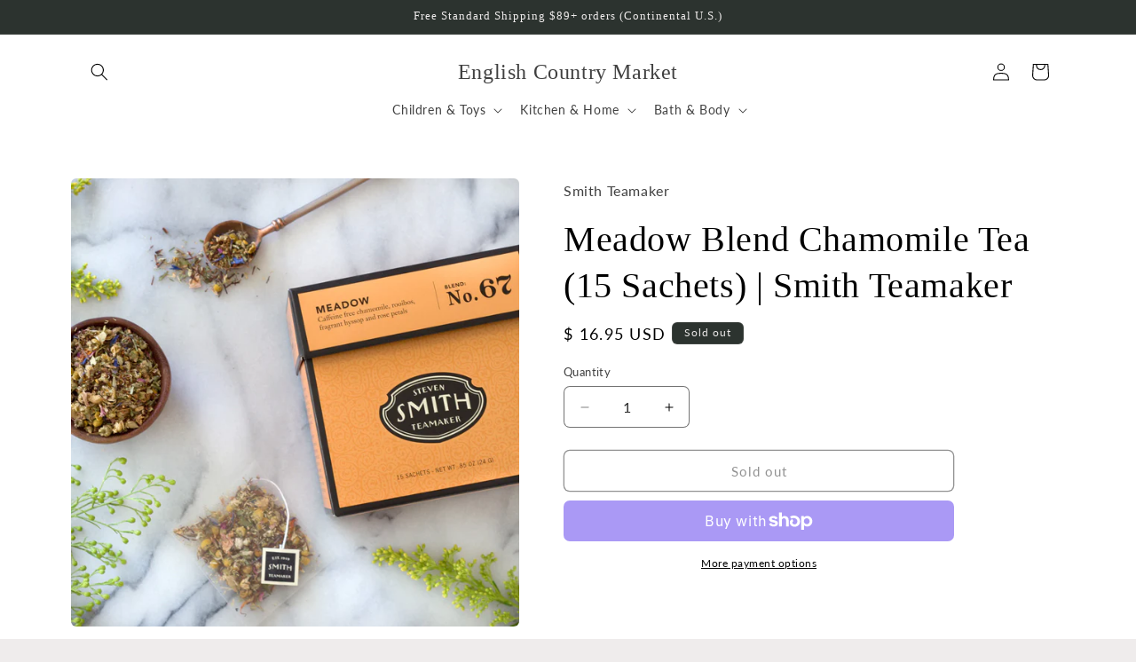

--- FILE ---
content_type: text/html; charset=utf-8
request_url: https://englishcountrymarket.com/products/meadow-blend-chamomile-tea-15-sachets-smith-teamaker
body_size: 35524
content:
<!doctype html>
<html class="js" lang="en">
  <head>
    <meta charset="utf-8">
    <meta http-equiv="X-UA-Compatible" content="IE=edge">
    <meta name="viewport" content="width=device-width,initial-scale=1">
    <meta name="theme-color" content="">
    <link rel="canonical" href="https://englishcountrymarket.com/products/meadow-blend-chamomile-tea-15-sachets-smith-teamaker"><link rel="icon" type="image/png" href="//englishcountrymarket.com/cdn/shop/files/squirrel.png?crop=center&height=32&v=1613539476&width=32"><link rel="preconnect" href="https://fonts.shopifycdn.com" crossorigin><title>
      Meadow Blend Chamomile Tea (15 Sachets) | Smith Teamaker
 &ndash; English Country Market</title>

    
      <meta name="description" content="  No. 67 A caffeine-free blend of golden Egyptian chamomile flowers and mildly stimulating, fragrant hyssop joined with smooth Cape rooibos, rose petals and linden flowers. You may need a sun hat.   TASTING NOTES: Chamomile, apple, honey INGREDIENTS Egyptian chamomile, South African rooibos, hyssop, linden flowers, lem">
    

    

<meta property="og:site_name" content="English Country Market">
<meta property="og:url" content="https://englishcountrymarket.com/products/meadow-blend-chamomile-tea-15-sachets-smith-teamaker">
<meta property="og:title" content="Meadow Blend Chamomile Tea (15 Sachets) | Smith Teamaker">
<meta property="og:type" content="product">
<meta property="og:description" content="  No. 67 A caffeine-free blend of golden Egyptian chamomile flowers and mildly stimulating, fragrant hyssop joined with smooth Cape rooibos, rose petals and linden flowers. You may need a sun hat.   TASTING NOTES: Chamomile, apple, honey INGREDIENTS Egyptian chamomile, South African rooibos, hyssop, linden flowers, lem"><meta property="og:image" content="http://englishcountrymarket.com/cdn/shop/files/meadow-tip-top001_1080x_923f502a-7958-4adf-a17e-f7c76d103856.webp?v=1685485936">
  <meta property="og:image:secure_url" content="https://englishcountrymarket.com/cdn/shop/files/meadow-tip-top001_1080x_923f502a-7958-4adf-a17e-f7c76d103856.webp?v=1685485936">
  <meta property="og:image:width" content="1080">
  <meta property="og:image:height" content="1080"><meta property="og:price:amount" content="16.95">
  <meta property="og:price:currency" content="USD"><meta name="twitter:card" content="summary_large_image">
<meta name="twitter:title" content="Meadow Blend Chamomile Tea (15 Sachets) | Smith Teamaker">
<meta name="twitter:description" content="  No. 67 A caffeine-free blend of golden Egyptian chamomile flowers and mildly stimulating, fragrant hyssop joined with smooth Cape rooibos, rose petals and linden flowers. You may need a sun hat.   TASTING NOTES: Chamomile, apple, honey INGREDIENTS Egyptian chamomile, South African rooibos, hyssop, linden flowers, lem">


    <script src="//englishcountrymarket.com/cdn/shop/t/12/assets/constants.js?v=132983761750457495441761088090" defer="defer"></script>
    <script src="//englishcountrymarket.com/cdn/shop/t/12/assets/pubsub.js?v=25310214064522200911761088091" defer="defer"></script>
    <script src="//englishcountrymarket.com/cdn/shop/t/12/assets/global.js?v=7301445359237545521761088090" defer="defer"></script>
    <script src="//englishcountrymarket.com/cdn/shop/t/12/assets/details-disclosure.js?v=13653116266235556501761088090" defer="defer"></script>
    <script src="//englishcountrymarket.com/cdn/shop/t/12/assets/details-modal.js?v=25581673532751508451761088090" defer="defer"></script>
    <script src="//englishcountrymarket.com/cdn/shop/t/12/assets/search-form.js?v=133129549252120666541761088091" defer="defer"></script><script src="//englishcountrymarket.com/cdn/shop/t/12/assets/animations.js?v=88693664871331136111761088090" defer="defer"></script><script>window.performance && window.performance.mark && window.performance.mark('shopify.content_for_header.start');</script><meta name="google-site-verification" content="EbUbeLzNqxklEIyrvouJNaARrpimr5HhOrDr5ALcZjw">
<meta name="facebook-domain-verification" content="spaoesmc4rmeedb8q29b1ee9p6hjg5">
<meta id="shopify-digital-wallet" name="shopify-digital-wallet" content="/8510984/digital_wallets/dialog">
<meta name="shopify-checkout-api-token" content="03c97210b275d77259669d10c13ae934">
<meta id="in-context-paypal-metadata" data-shop-id="8510984" data-venmo-supported="false" data-environment="production" data-locale="en_US" data-paypal-v4="true" data-currency="USD">
<link rel="alternate" type="application/json+oembed" href="https://englishcountrymarket.com/products/meadow-blend-chamomile-tea-15-sachets-smith-teamaker.oembed">
<script async="async" src="/checkouts/internal/preloads.js?locale=en-US"></script>
<link rel="preconnect" href="https://shop.app" crossorigin="anonymous">
<script async="async" src="https://shop.app/checkouts/internal/preloads.js?locale=en-US&shop_id=8510984" crossorigin="anonymous"></script>
<script id="apple-pay-shop-capabilities" type="application/json">{"shopId":8510984,"countryCode":"US","currencyCode":"USD","merchantCapabilities":["supports3DS"],"merchantId":"gid:\/\/shopify\/Shop\/8510984","merchantName":"English Country Market","requiredBillingContactFields":["postalAddress","email","phone"],"requiredShippingContactFields":["postalAddress","email","phone"],"shippingType":"shipping","supportedNetworks":["visa","masterCard","amex","discover","elo","jcb"],"total":{"type":"pending","label":"English Country Market","amount":"1.00"},"shopifyPaymentsEnabled":true,"supportsSubscriptions":true}</script>
<script id="shopify-features" type="application/json">{"accessToken":"03c97210b275d77259669d10c13ae934","betas":["rich-media-storefront-analytics"],"domain":"englishcountrymarket.com","predictiveSearch":true,"shopId":8510984,"locale":"en"}</script>
<script>var Shopify = Shopify || {};
Shopify.shop = "english-country-market-inc.myshopify.com";
Shopify.locale = "en";
Shopify.currency = {"active":"USD","rate":"1.0"};
Shopify.country = "US";
Shopify.theme = {"name":"Updated copy of Updated copy of Craft","id":181032911128,"schema_name":"Craft","schema_version":"15.4.0","theme_store_id":1368,"role":"main"};
Shopify.theme.handle = "null";
Shopify.theme.style = {"id":null,"handle":null};
Shopify.cdnHost = "englishcountrymarket.com/cdn";
Shopify.routes = Shopify.routes || {};
Shopify.routes.root = "/";</script>
<script type="module">!function(o){(o.Shopify=o.Shopify||{}).modules=!0}(window);</script>
<script>!function(o){function n(){var o=[];function n(){o.push(Array.prototype.slice.apply(arguments))}return n.q=o,n}var t=o.Shopify=o.Shopify||{};t.loadFeatures=n(),t.autoloadFeatures=n()}(window);</script>
<script>
  window.ShopifyPay = window.ShopifyPay || {};
  window.ShopifyPay.apiHost = "shop.app\/pay";
  window.ShopifyPay.redirectState = null;
</script>
<script id="shop-js-analytics" type="application/json">{"pageType":"product"}</script>
<script defer="defer" async type="module" src="//englishcountrymarket.com/cdn/shopifycloud/shop-js/modules/v2/client.init-shop-cart-sync_BApSsMSl.en.esm.js"></script>
<script defer="defer" async type="module" src="//englishcountrymarket.com/cdn/shopifycloud/shop-js/modules/v2/chunk.common_CBoos6YZ.esm.js"></script>
<script type="module">
  await import("//englishcountrymarket.com/cdn/shopifycloud/shop-js/modules/v2/client.init-shop-cart-sync_BApSsMSl.en.esm.js");
await import("//englishcountrymarket.com/cdn/shopifycloud/shop-js/modules/v2/chunk.common_CBoos6YZ.esm.js");

  window.Shopify.SignInWithShop?.initShopCartSync?.({"fedCMEnabled":true,"windoidEnabled":true});

</script>
<script>
  window.Shopify = window.Shopify || {};
  if (!window.Shopify.featureAssets) window.Shopify.featureAssets = {};
  window.Shopify.featureAssets['shop-js'] = {"shop-cart-sync":["modules/v2/client.shop-cart-sync_DJczDl9f.en.esm.js","modules/v2/chunk.common_CBoos6YZ.esm.js"],"init-fed-cm":["modules/v2/client.init-fed-cm_BzwGC0Wi.en.esm.js","modules/v2/chunk.common_CBoos6YZ.esm.js"],"init-windoid":["modules/v2/client.init-windoid_BS26ThXS.en.esm.js","modules/v2/chunk.common_CBoos6YZ.esm.js"],"shop-cash-offers":["modules/v2/client.shop-cash-offers_DthCPNIO.en.esm.js","modules/v2/chunk.common_CBoos6YZ.esm.js","modules/v2/chunk.modal_Bu1hFZFC.esm.js"],"shop-button":["modules/v2/client.shop-button_D_JX508o.en.esm.js","modules/v2/chunk.common_CBoos6YZ.esm.js"],"init-shop-email-lookup-coordinator":["modules/v2/client.init-shop-email-lookup-coordinator_DFwWcvrS.en.esm.js","modules/v2/chunk.common_CBoos6YZ.esm.js"],"shop-toast-manager":["modules/v2/client.shop-toast-manager_tEhgP2F9.en.esm.js","modules/v2/chunk.common_CBoos6YZ.esm.js"],"shop-login-button":["modules/v2/client.shop-login-button_DwLgFT0K.en.esm.js","modules/v2/chunk.common_CBoos6YZ.esm.js","modules/v2/chunk.modal_Bu1hFZFC.esm.js"],"avatar":["modules/v2/client.avatar_BTnouDA3.en.esm.js"],"init-shop-cart-sync":["modules/v2/client.init-shop-cart-sync_BApSsMSl.en.esm.js","modules/v2/chunk.common_CBoos6YZ.esm.js"],"pay-button":["modules/v2/client.pay-button_BuNmcIr_.en.esm.js","modules/v2/chunk.common_CBoos6YZ.esm.js"],"init-shop-for-new-customer-accounts":["modules/v2/client.init-shop-for-new-customer-accounts_DrjXSI53.en.esm.js","modules/v2/client.shop-login-button_DwLgFT0K.en.esm.js","modules/v2/chunk.common_CBoos6YZ.esm.js","modules/v2/chunk.modal_Bu1hFZFC.esm.js"],"init-customer-accounts-sign-up":["modules/v2/client.init-customer-accounts-sign-up_TlVCiykN.en.esm.js","modules/v2/client.shop-login-button_DwLgFT0K.en.esm.js","modules/v2/chunk.common_CBoos6YZ.esm.js","modules/v2/chunk.modal_Bu1hFZFC.esm.js"],"shop-follow-button":["modules/v2/client.shop-follow-button_C5D3XtBb.en.esm.js","modules/v2/chunk.common_CBoos6YZ.esm.js","modules/v2/chunk.modal_Bu1hFZFC.esm.js"],"checkout-modal":["modules/v2/client.checkout-modal_8TC_1FUY.en.esm.js","modules/v2/chunk.common_CBoos6YZ.esm.js","modules/v2/chunk.modal_Bu1hFZFC.esm.js"],"init-customer-accounts":["modules/v2/client.init-customer-accounts_C0Oh2ljF.en.esm.js","modules/v2/client.shop-login-button_DwLgFT0K.en.esm.js","modules/v2/chunk.common_CBoos6YZ.esm.js","modules/v2/chunk.modal_Bu1hFZFC.esm.js"],"lead-capture":["modules/v2/client.lead-capture_Cq0gfm7I.en.esm.js","modules/v2/chunk.common_CBoos6YZ.esm.js","modules/v2/chunk.modal_Bu1hFZFC.esm.js"],"shop-login":["modules/v2/client.shop-login_BmtnoEUo.en.esm.js","modules/v2/chunk.common_CBoos6YZ.esm.js","modules/v2/chunk.modal_Bu1hFZFC.esm.js"],"payment-terms":["modules/v2/client.payment-terms_BHOWV7U_.en.esm.js","modules/v2/chunk.common_CBoos6YZ.esm.js","modules/v2/chunk.modal_Bu1hFZFC.esm.js"]};
</script>
<script id="__st">var __st={"a":8510984,"offset":-28800,"reqid":"470c7705-2aba-4246-aa38-5cdafebb3246-1768891211","pageurl":"englishcountrymarket.com\/products\/meadow-blend-chamomile-tea-15-sachets-smith-teamaker","u":"a446b8280e3a","p":"product","rtyp":"product","rid":8347673100568};</script>
<script>window.ShopifyPaypalV4VisibilityTracking = true;</script>
<script id="captcha-bootstrap">!function(){'use strict';const t='contact',e='account',n='new_comment',o=[[t,t],['blogs',n],['comments',n],[t,'customer']],c=[[e,'customer_login'],[e,'guest_login'],[e,'recover_customer_password'],[e,'create_customer']],r=t=>t.map((([t,e])=>`form[action*='/${t}']:not([data-nocaptcha='true']) input[name='form_type'][value='${e}']`)).join(','),a=t=>()=>t?[...document.querySelectorAll(t)].map((t=>t.form)):[];function s(){const t=[...o],e=r(t);return a(e)}const i='password',u='form_key',d=['recaptcha-v3-token','g-recaptcha-response','h-captcha-response',i],f=()=>{try{return window.sessionStorage}catch{return}},m='__shopify_v',_=t=>t.elements[u];function p(t,e,n=!1){try{const o=window.sessionStorage,c=JSON.parse(o.getItem(e)),{data:r}=function(t){const{data:e,action:n}=t;return t[m]||n?{data:e,action:n}:{data:t,action:n}}(c);for(const[e,n]of Object.entries(r))t.elements[e]&&(t.elements[e].value=n);n&&o.removeItem(e)}catch(o){console.error('form repopulation failed',{error:o})}}const l='form_type',E='cptcha';function T(t){t.dataset[E]=!0}const w=window,h=w.document,L='Shopify',v='ce_forms',y='captcha';let A=!1;((t,e)=>{const n=(g='f06e6c50-85a8-45c8-87d0-21a2b65856fe',I='https://cdn.shopify.com/shopifycloud/storefront-forms-hcaptcha/ce_storefront_forms_captcha_hcaptcha.v1.5.2.iife.js',D={infoText:'Protected by hCaptcha',privacyText:'Privacy',termsText:'Terms'},(t,e,n)=>{const o=w[L][v],c=o.bindForm;if(c)return c(t,g,e,D).then(n);var r;o.q.push([[t,g,e,D],n]),r=I,A||(h.body.append(Object.assign(h.createElement('script'),{id:'captcha-provider',async:!0,src:r})),A=!0)});var g,I,D;w[L]=w[L]||{},w[L][v]=w[L][v]||{},w[L][v].q=[],w[L][y]=w[L][y]||{},w[L][y].protect=function(t,e){n(t,void 0,e),T(t)},Object.freeze(w[L][y]),function(t,e,n,w,h,L){const[v,y,A,g]=function(t,e,n){const i=e?o:[],u=t?c:[],d=[...i,...u],f=r(d),m=r(i),_=r(d.filter((([t,e])=>n.includes(e))));return[a(f),a(m),a(_),s()]}(w,h,L),I=t=>{const e=t.target;return e instanceof HTMLFormElement?e:e&&e.form},D=t=>v().includes(t);t.addEventListener('submit',(t=>{const e=I(t);if(!e)return;const n=D(e)&&!e.dataset.hcaptchaBound&&!e.dataset.recaptchaBound,o=_(e),c=g().includes(e)&&(!o||!o.value);(n||c)&&t.preventDefault(),c&&!n&&(function(t){try{if(!f())return;!function(t){const e=f();if(!e)return;const n=_(t);if(!n)return;const o=n.value;o&&e.removeItem(o)}(t);const e=Array.from(Array(32),(()=>Math.random().toString(36)[2])).join('');!function(t,e){_(t)||t.append(Object.assign(document.createElement('input'),{type:'hidden',name:u})),t.elements[u].value=e}(t,e),function(t,e){const n=f();if(!n)return;const o=[...t.querySelectorAll(`input[type='${i}']`)].map((({name:t})=>t)),c=[...d,...o],r={};for(const[a,s]of new FormData(t).entries())c.includes(a)||(r[a]=s);n.setItem(e,JSON.stringify({[m]:1,action:t.action,data:r}))}(t,e)}catch(e){console.error('failed to persist form',e)}}(e),e.submit())}));const S=(t,e)=>{t&&!t.dataset[E]&&(n(t,e.some((e=>e===t))),T(t))};for(const o of['focusin','change'])t.addEventListener(o,(t=>{const e=I(t);D(e)&&S(e,y())}));const B=e.get('form_key'),M=e.get(l),P=B&&M;t.addEventListener('DOMContentLoaded',(()=>{const t=y();if(P)for(const e of t)e.elements[l].value===M&&p(e,B);[...new Set([...A(),...v().filter((t=>'true'===t.dataset.shopifyCaptcha))])].forEach((e=>S(e,t)))}))}(h,new URLSearchParams(w.location.search),n,t,e,['guest_login'])})(!0,!0)}();</script>
<script integrity="sha256-4kQ18oKyAcykRKYeNunJcIwy7WH5gtpwJnB7kiuLZ1E=" data-source-attribution="shopify.loadfeatures" defer="defer" src="//englishcountrymarket.com/cdn/shopifycloud/storefront/assets/storefront/load_feature-a0a9edcb.js" crossorigin="anonymous"></script>
<script crossorigin="anonymous" defer="defer" src="//englishcountrymarket.com/cdn/shopifycloud/storefront/assets/shopify_pay/storefront-65b4c6d7.js?v=20250812"></script>
<script data-source-attribution="shopify.dynamic_checkout.dynamic.init">var Shopify=Shopify||{};Shopify.PaymentButton=Shopify.PaymentButton||{isStorefrontPortableWallets:!0,init:function(){window.Shopify.PaymentButton.init=function(){};var t=document.createElement("script");t.src="https://englishcountrymarket.com/cdn/shopifycloud/portable-wallets/latest/portable-wallets.en.js",t.type="module",document.head.appendChild(t)}};
</script>
<script data-source-attribution="shopify.dynamic_checkout.buyer_consent">
  function portableWalletsHideBuyerConsent(e){var t=document.getElementById("shopify-buyer-consent"),n=document.getElementById("shopify-subscription-policy-button");t&&n&&(t.classList.add("hidden"),t.setAttribute("aria-hidden","true"),n.removeEventListener("click",e))}function portableWalletsShowBuyerConsent(e){var t=document.getElementById("shopify-buyer-consent"),n=document.getElementById("shopify-subscription-policy-button");t&&n&&(t.classList.remove("hidden"),t.removeAttribute("aria-hidden"),n.addEventListener("click",e))}window.Shopify?.PaymentButton&&(window.Shopify.PaymentButton.hideBuyerConsent=portableWalletsHideBuyerConsent,window.Shopify.PaymentButton.showBuyerConsent=portableWalletsShowBuyerConsent);
</script>
<script>
  function portableWalletsCleanup(e){e&&e.src&&console.error("Failed to load portable wallets script "+e.src);var t=document.querySelectorAll("shopify-accelerated-checkout .shopify-payment-button__skeleton, shopify-accelerated-checkout-cart .wallet-cart-button__skeleton"),e=document.getElementById("shopify-buyer-consent");for(let e=0;e<t.length;e++)t[e].remove();e&&e.remove()}function portableWalletsNotLoadedAsModule(e){e instanceof ErrorEvent&&"string"==typeof e.message&&e.message.includes("import.meta")&&"string"==typeof e.filename&&e.filename.includes("portable-wallets")&&(window.removeEventListener("error",portableWalletsNotLoadedAsModule),window.Shopify.PaymentButton.failedToLoad=e,"loading"===document.readyState?document.addEventListener("DOMContentLoaded",window.Shopify.PaymentButton.init):window.Shopify.PaymentButton.init())}window.addEventListener("error",portableWalletsNotLoadedAsModule);
</script>

<script type="module" src="https://englishcountrymarket.com/cdn/shopifycloud/portable-wallets/latest/portable-wallets.en.js" onError="portableWalletsCleanup(this)" crossorigin="anonymous"></script>
<script nomodule>
  document.addEventListener("DOMContentLoaded", portableWalletsCleanup);
</script>

<link id="shopify-accelerated-checkout-styles" rel="stylesheet" media="screen" href="https://englishcountrymarket.com/cdn/shopifycloud/portable-wallets/latest/accelerated-checkout-backwards-compat.css" crossorigin="anonymous">
<style id="shopify-accelerated-checkout-cart">
        #shopify-buyer-consent {
  margin-top: 1em;
  display: inline-block;
  width: 100%;
}

#shopify-buyer-consent.hidden {
  display: none;
}

#shopify-subscription-policy-button {
  background: none;
  border: none;
  padding: 0;
  text-decoration: underline;
  font-size: inherit;
  cursor: pointer;
}

#shopify-subscription-policy-button::before {
  box-shadow: none;
}

      </style>
<script id="sections-script" data-sections="header" defer="defer" src="//englishcountrymarket.com/cdn/shop/t/12/compiled_assets/scripts.js?v=2559"></script>
<script>window.performance && window.performance.mark && window.performance.mark('shopify.content_for_header.end');</script>


    <style data-shopify>
      @font-face {
  font-family: Lato;
  font-weight: 400;
  font-style: normal;
  font-display: swap;
  src: url("//englishcountrymarket.com/cdn/fonts/lato/lato_n4.c3b93d431f0091c8be23185e15c9d1fee1e971c5.woff2") format("woff2"),
       url("//englishcountrymarket.com/cdn/fonts/lato/lato_n4.d5c00c781efb195594fd2fd4ad04f7882949e327.woff") format("woff");
}

      @font-face {
  font-family: Lato;
  font-weight: 700;
  font-style: normal;
  font-display: swap;
  src: url("//englishcountrymarket.com/cdn/fonts/lato/lato_n7.900f219bc7337bc57a7a2151983f0a4a4d9d5dcf.woff2") format("woff2"),
       url("//englishcountrymarket.com/cdn/fonts/lato/lato_n7.a55c60751adcc35be7c4f8a0313f9698598612ee.woff") format("woff");
}

      @font-face {
  font-family: Lato;
  font-weight: 400;
  font-style: italic;
  font-display: swap;
  src: url("//englishcountrymarket.com/cdn/fonts/lato/lato_i4.09c847adc47c2fefc3368f2e241a3712168bc4b6.woff2") format("woff2"),
       url("//englishcountrymarket.com/cdn/fonts/lato/lato_i4.3c7d9eb6c1b0a2bf62d892c3ee4582b016d0f30c.woff") format("woff");
}

      @font-face {
  font-family: Lato;
  font-weight: 700;
  font-style: italic;
  font-display: swap;
  src: url("//englishcountrymarket.com/cdn/fonts/lato/lato_i7.16ba75868b37083a879b8dd9f2be44e067dfbf92.woff2") format("woff2"),
       url("//englishcountrymarket.com/cdn/fonts/lato/lato_i7.4c07c2b3b7e64ab516aa2f2081d2bb0366b9dce8.woff") format("woff");
}

      

      
        :root,
        .color-scheme-1 {
          --color-background: 239,236,236;
        
          --gradient-background: #efecec;
        

        

        --color-foreground: 0,0,0;
        --color-background-contrast: 181,167,167;
        --color-shadow: 37,37,37;
        --color-button: 44,51,47;
        --color-button-text: 255,255,255;
        --color-secondary-button: 239,236,236;
        --color-secondary-button-text: 80,86,85;
        --color-link: 80,86,85;
        --color-badge-foreground: 0,0,0;
        --color-badge-background: 239,236,236;
        --color-badge-border: 0,0,0;
        --payment-terms-background-color: rgb(239 236 236);
      }
      
        
        .color-scheme-2 {
          --color-background: 255,255,255;
        
          --gradient-background: #ffffff;
        

        

        --color-foreground: 0,0,0;
        --color-background-contrast: 191,191,191;
        --color-shadow: 37,37,37;
        --color-button: 37,37,37;
        --color-button-text: 255,255,255;
        --color-secondary-button: 255,255,255;
        --color-secondary-button-text: 37,37,37;
        --color-link: 37,37,37;
        --color-badge-foreground: 0,0,0;
        --color-badge-background: 255,255,255;
        --color-badge-border: 0,0,0;
        --payment-terms-background-color: rgb(255 255 255);
      }
      
        
        .color-scheme-3 {
          --color-background: 113,106,86;
        
          --gradient-background: #716a56;
        

        

        --color-foreground: 239,236,236;
        --color-background-contrast: 41,38,31;
        --color-shadow: 37,37,37;
        --color-button: 239,236,236;
        --color-button-text: 113,106,86;
        --color-secondary-button: 113,106,86;
        --color-secondary-button-text: 239,236,236;
        --color-link: 239,236,236;
        --color-badge-foreground: 239,236,236;
        --color-badge-background: 113,106,86;
        --color-badge-border: 239,236,236;
        --payment-terms-background-color: rgb(113 106 86);
      }
      
        
        .color-scheme-4 {
          --color-background: 44,51,47;
        
          --gradient-background: #2c332f;
        

        

        --color-foreground: 239,236,236;
        --color-background-contrast: 56,65,60;
        --color-shadow: 37,37,37;
        --color-button: 239,236,236;
        --color-button-text: 44,51,47;
        --color-secondary-button: 44,51,47;
        --color-secondary-button-text: 239,236,236;
        --color-link: 239,236,236;
        --color-badge-foreground: 239,236,236;
        --color-badge-background: 44,51,47;
        --color-badge-border: 239,236,236;
        --payment-terms-background-color: rgb(44 51 47);
      }
      
        
        .color-scheme-5 {
          --color-background: 63,81,71;
        
          --gradient-background: #3f5147;
        

        

        --color-foreground: 239,236,236;
        --color-background-contrast: 7,9,8;
        --color-shadow: 37,37,37;
        --color-button: 239,236,236;
        --color-button-text: 63,81,71;
        --color-secondary-button: 63,81,71;
        --color-secondary-button-text: 239,236,236;
        --color-link: 239,236,236;
        --color-badge-foreground: 239,236,236;
        --color-badge-background: 63,81,71;
        --color-badge-border: 239,236,236;
        --payment-terms-background-color: rgb(63 81 71);
      }
      

      body, .color-scheme-1, .color-scheme-2, .color-scheme-3, .color-scheme-4, .color-scheme-5 {
        color: rgba(var(--color-foreground), 0.75);
        background-color: rgb(var(--color-background));
      }

      :root {
        --font-body-family: Lato, sans-serif;
        --font-body-style: normal;
        --font-body-weight: 400;
        --font-body-weight-bold: 700;

        --font-heading-family: "New York", Iowan Old Style, Apple Garamond, Baskerville, Times New Roman, Droid Serif, Times, Source Serif Pro, serif, Apple Color Emoji, Segoe UI Emoji, Segoe UI Symbol;
        --font-heading-style: normal;
        --font-heading-weight: 400;

        --font-body-scale: 1.0;
        --font-heading-scale: 1.0;

        --media-padding: px;
        --media-border-opacity: 0.1;
        --media-border-width: 0px;
        --media-radius: 6px;
        --media-shadow-opacity: 0.0;
        --media-shadow-horizontal-offset: 0px;
        --media-shadow-vertical-offset: 4px;
        --media-shadow-blur-radius: 5px;
        --media-shadow-visible: 0;

        --page-width: 120rem;
        --page-width-margin: 0rem;

        --product-card-image-padding: 0.0rem;
        --product-card-corner-radius: 0.6rem;
        --product-card-text-alignment: left;
        --product-card-border-width: 0.1rem;
        --product-card-border-opacity: 0.1;
        --product-card-shadow-opacity: 0.2;
        --product-card-shadow-visible: 1;
        --product-card-shadow-horizontal-offset: 0.0rem;
        --product-card-shadow-vertical-offset: 0.4rem;
        --product-card-shadow-blur-radius: 0.5rem;

        --collection-card-image-padding: 0.0rem;
        --collection-card-corner-radius: 0.6rem;
        --collection-card-text-alignment: left;
        --collection-card-border-width: 0.1rem;
        --collection-card-border-opacity: 0.1;
        --collection-card-shadow-opacity: 0.0;
        --collection-card-shadow-visible: 0;
        --collection-card-shadow-horizontal-offset: 0.0rem;
        --collection-card-shadow-vertical-offset: 0.4rem;
        --collection-card-shadow-blur-radius: 0.5rem;

        --blog-card-image-padding: 0.0rem;
        --blog-card-corner-radius: 0.6rem;
        --blog-card-text-alignment: left;
        --blog-card-border-width: 0.1rem;
        --blog-card-border-opacity: 0.1;
        --blog-card-shadow-opacity: 0.0;
        --blog-card-shadow-visible: 0;
        --blog-card-shadow-horizontal-offset: 0.0rem;
        --blog-card-shadow-vertical-offset: 0.4rem;
        --blog-card-shadow-blur-radius: 0.5rem;

        --badge-corner-radius: 0.6rem;

        --popup-border-width: 1px;
        --popup-border-opacity: 0.65;
        --popup-corner-radius: 6px;
        --popup-shadow-opacity: 0.0;
        --popup-shadow-horizontal-offset: 0px;
        --popup-shadow-vertical-offset: 4px;
        --popup-shadow-blur-radius: 5px;

        --drawer-border-width: 1px;
        --drawer-border-opacity: 0.1;
        --drawer-shadow-opacity: 0.0;
        --drawer-shadow-horizontal-offset: 0px;
        --drawer-shadow-vertical-offset: 4px;
        --drawer-shadow-blur-radius: 5px;

        --spacing-sections-desktop: 0px;
        --spacing-sections-mobile: 0px;

        --grid-desktop-vertical-spacing: 20px;
        --grid-desktop-horizontal-spacing: 20px;
        --grid-mobile-vertical-spacing: 10px;
        --grid-mobile-horizontal-spacing: 10px;

        --text-boxes-border-opacity: 0.1;
        --text-boxes-border-width: 0px;
        --text-boxes-radius: 6px;
        --text-boxes-shadow-opacity: 0.0;
        --text-boxes-shadow-visible: 0;
        --text-boxes-shadow-horizontal-offset: 0px;
        --text-boxes-shadow-vertical-offset: 4px;
        --text-boxes-shadow-blur-radius: 5px;

        --buttons-radius: 6px;
        --buttons-radius-outset: 7px;
        --buttons-border-width: 1px;
        --buttons-border-opacity: 1.0;
        --buttons-shadow-opacity: 0.0;
        --buttons-shadow-visible: 0;
        --buttons-shadow-horizontal-offset: 0px;
        --buttons-shadow-vertical-offset: 4px;
        --buttons-shadow-blur-radius: 5px;
        --buttons-border-offset: 0.3px;

        --inputs-radius: 6px;
        --inputs-border-width: 1px;
        --inputs-border-opacity: 0.55;
        --inputs-shadow-opacity: 0.0;
        --inputs-shadow-horizontal-offset: 0px;
        --inputs-margin-offset: 0px;
        --inputs-shadow-vertical-offset: 4px;
        --inputs-shadow-blur-radius: 5px;
        --inputs-radius-outset: 7px;

        --variant-pills-radius: 40px;
        --variant-pills-border-width: 1px;
        --variant-pills-border-opacity: 0.55;
        --variant-pills-shadow-opacity: 0.0;
        --variant-pills-shadow-horizontal-offset: 0px;
        --variant-pills-shadow-vertical-offset: 4px;
        --variant-pills-shadow-blur-radius: 5px;
      }

      *,
      *::before,
      *::after {
        box-sizing: inherit;
      }

      html {
        box-sizing: border-box;
        font-size: calc(var(--font-body-scale) * 62.5%);
        height: 100%;
      }

      body {
        display: grid;
        grid-template-rows: auto auto 1fr auto;
        grid-template-columns: 100%;
        min-height: 100%;
        margin: 0;
        font-size: 1.5rem;
        letter-spacing: 0.06rem;
        line-height: calc(1 + 0.8 / var(--font-body-scale));
        font-family: var(--font-body-family);
        font-style: var(--font-body-style);
        font-weight: var(--font-body-weight);
      }

      @media screen and (min-width: 750px) {
        body {
          font-size: 1.6rem;
        }
      }
    </style>

    <link href="//englishcountrymarket.com/cdn/shop/t/12/assets/base.css?v=159841507637079171801761088090" rel="stylesheet" type="text/css" media="all" />
    <link rel="stylesheet" href="//englishcountrymarket.com/cdn/shop/t/12/assets/component-cart-items.css?v=13033300910818915211761088090" media="print" onload="this.media='all'">
      <link rel="preload" as="font" href="//englishcountrymarket.com/cdn/fonts/lato/lato_n4.c3b93d431f0091c8be23185e15c9d1fee1e971c5.woff2" type="font/woff2" crossorigin>
      
<link
        rel="stylesheet"
        href="//englishcountrymarket.com/cdn/shop/t/12/assets/component-predictive-search.css?v=118923337488134913561761088090"
        media="print"
        onload="this.media='all'"
      ><script>
      if (Shopify.designMode) {
        document.documentElement.classList.add('shopify-design-mode');
      }
    </script>
  <link href="https://monorail-edge.shopifysvc.com" rel="dns-prefetch">
<script>(function(){if ("sendBeacon" in navigator && "performance" in window) {try {var session_token_from_headers = performance.getEntriesByType('navigation')[0].serverTiming.find(x => x.name == '_s').description;} catch {var session_token_from_headers = undefined;}var session_cookie_matches = document.cookie.match(/_shopify_s=([^;]*)/);var session_token_from_cookie = session_cookie_matches && session_cookie_matches.length === 2 ? session_cookie_matches[1] : "";var session_token = session_token_from_headers || session_token_from_cookie || "";function handle_abandonment_event(e) {var entries = performance.getEntries().filter(function(entry) {return /monorail-edge.shopifysvc.com/.test(entry.name);});if (!window.abandonment_tracked && entries.length === 0) {window.abandonment_tracked = true;var currentMs = Date.now();var navigation_start = performance.timing.navigationStart;var payload = {shop_id: 8510984,url: window.location.href,navigation_start,duration: currentMs - navigation_start,session_token,page_type: "product"};window.navigator.sendBeacon("https://monorail-edge.shopifysvc.com/v1/produce", JSON.stringify({schema_id: "online_store_buyer_site_abandonment/1.1",payload: payload,metadata: {event_created_at_ms: currentMs,event_sent_at_ms: currentMs}}));}}window.addEventListener('pagehide', handle_abandonment_event);}}());</script>
<script id="web-pixels-manager-setup">(function e(e,d,r,n,o){if(void 0===o&&(o={}),!Boolean(null===(a=null===(i=window.Shopify)||void 0===i?void 0:i.analytics)||void 0===a?void 0:a.replayQueue)){var i,a;window.Shopify=window.Shopify||{};var t=window.Shopify;t.analytics=t.analytics||{};var s=t.analytics;s.replayQueue=[],s.publish=function(e,d,r){return s.replayQueue.push([e,d,r]),!0};try{self.performance.mark("wpm:start")}catch(e){}var l=function(){var e={modern:/Edge?\/(1{2}[4-9]|1[2-9]\d|[2-9]\d{2}|\d{4,})\.\d+(\.\d+|)|Firefox\/(1{2}[4-9]|1[2-9]\d|[2-9]\d{2}|\d{4,})\.\d+(\.\d+|)|Chrom(ium|e)\/(9{2}|\d{3,})\.\d+(\.\d+|)|(Maci|X1{2}).+ Version\/(15\.\d+|(1[6-9]|[2-9]\d|\d{3,})\.\d+)([,.]\d+|)( \(\w+\)|)( Mobile\/\w+|) Safari\/|Chrome.+OPR\/(9{2}|\d{3,})\.\d+\.\d+|(CPU[ +]OS|iPhone[ +]OS|CPU[ +]iPhone|CPU IPhone OS|CPU iPad OS)[ +]+(15[._]\d+|(1[6-9]|[2-9]\d|\d{3,})[._]\d+)([._]\d+|)|Android:?[ /-](13[3-9]|1[4-9]\d|[2-9]\d{2}|\d{4,})(\.\d+|)(\.\d+|)|Android.+Firefox\/(13[5-9]|1[4-9]\d|[2-9]\d{2}|\d{4,})\.\d+(\.\d+|)|Android.+Chrom(ium|e)\/(13[3-9]|1[4-9]\d|[2-9]\d{2}|\d{4,})\.\d+(\.\d+|)|SamsungBrowser\/([2-9]\d|\d{3,})\.\d+/,legacy:/Edge?\/(1[6-9]|[2-9]\d|\d{3,})\.\d+(\.\d+|)|Firefox\/(5[4-9]|[6-9]\d|\d{3,})\.\d+(\.\d+|)|Chrom(ium|e)\/(5[1-9]|[6-9]\d|\d{3,})\.\d+(\.\d+|)([\d.]+$|.*Safari\/(?![\d.]+ Edge\/[\d.]+$))|(Maci|X1{2}).+ Version\/(10\.\d+|(1[1-9]|[2-9]\d|\d{3,})\.\d+)([,.]\d+|)( \(\w+\)|)( Mobile\/\w+|) Safari\/|Chrome.+OPR\/(3[89]|[4-9]\d|\d{3,})\.\d+\.\d+|(CPU[ +]OS|iPhone[ +]OS|CPU[ +]iPhone|CPU IPhone OS|CPU iPad OS)[ +]+(10[._]\d+|(1[1-9]|[2-9]\d|\d{3,})[._]\d+)([._]\d+|)|Android:?[ /-](13[3-9]|1[4-9]\d|[2-9]\d{2}|\d{4,})(\.\d+|)(\.\d+|)|Mobile Safari.+OPR\/([89]\d|\d{3,})\.\d+\.\d+|Android.+Firefox\/(13[5-9]|1[4-9]\d|[2-9]\d{2}|\d{4,})\.\d+(\.\d+|)|Android.+Chrom(ium|e)\/(13[3-9]|1[4-9]\d|[2-9]\d{2}|\d{4,})\.\d+(\.\d+|)|Android.+(UC? ?Browser|UCWEB|U3)[ /]?(15\.([5-9]|\d{2,})|(1[6-9]|[2-9]\d|\d{3,})\.\d+)\.\d+|SamsungBrowser\/(5\.\d+|([6-9]|\d{2,})\.\d+)|Android.+MQ{2}Browser\/(14(\.(9|\d{2,})|)|(1[5-9]|[2-9]\d|\d{3,})(\.\d+|))(\.\d+|)|K[Aa][Ii]OS\/(3\.\d+|([4-9]|\d{2,})\.\d+)(\.\d+|)/},d=e.modern,r=e.legacy,n=navigator.userAgent;return n.match(d)?"modern":n.match(r)?"legacy":"unknown"}(),u="modern"===l?"modern":"legacy",c=(null!=n?n:{modern:"",legacy:""})[u],f=function(e){return[e.baseUrl,"/wpm","/b",e.hashVersion,"modern"===e.buildTarget?"m":"l",".js"].join("")}({baseUrl:d,hashVersion:r,buildTarget:u}),m=function(e){var d=e.version,r=e.bundleTarget,n=e.surface,o=e.pageUrl,i=e.monorailEndpoint;return{emit:function(e){var a=e.status,t=e.errorMsg,s=(new Date).getTime(),l=JSON.stringify({metadata:{event_sent_at_ms:s},events:[{schema_id:"web_pixels_manager_load/3.1",payload:{version:d,bundle_target:r,page_url:o,status:a,surface:n,error_msg:t},metadata:{event_created_at_ms:s}}]});if(!i)return console&&console.warn&&console.warn("[Web Pixels Manager] No Monorail endpoint provided, skipping logging."),!1;try{return self.navigator.sendBeacon.bind(self.navigator)(i,l)}catch(e){}var u=new XMLHttpRequest;try{return u.open("POST",i,!0),u.setRequestHeader("Content-Type","text/plain"),u.send(l),!0}catch(e){return console&&console.warn&&console.warn("[Web Pixels Manager] Got an unhandled error while logging to Monorail."),!1}}}}({version:r,bundleTarget:l,surface:e.surface,pageUrl:self.location.href,monorailEndpoint:e.monorailEndpoint});try{o.browserTarget=l,function(e){var d=e.src,r=e.async,n=void 0===r||r,o=e.onload,i=e.onerror,a=e.sri,t=e.scriptDataAttributes,s=void 0===t?{}:t,l=document.createElement("script"),u=document.querySelector("head"),c=document.querySelector("body");if(l.async=n,l.src=d,a&&(l.integrity=a,l.crossOrigin="anonymous"),s)for(var f in s)if(Object.prototype.hasOwnProperty.call(s,f))try{l.dataset[f]=s[f]}catch(e){}if(o&&l.addEventListener("load",o),i&&l.addEventListener("error",i),u)u.appendChild(l);else{if(!c)throw new Error("Did not find a head or body element to append the script");c.appendChild(l)}}({src:f,async:!0,onload:function(){if(!function(){var e,d;return Boolean(null===(d=null===(e=window.Shopify)||void 0===e?void 0:e.analytics)||void 0===d?void 0:d.initialized)}()){var d=window.webPixelsManager.init(e)||void 0;if(d){var r=window.Shopify.analytics;r.replayQueue.forEach((function(e){var r=e[0],n=e[1],o=e[2];d.publishCustomEvent(r,n,o)})),r.replayQueue=[],r.publish=d.publishCustomEvent,r.visitor=d.visitor,r.initialized=!0}}},onerror:function(){return m.emit({status:"failed",errorMsg:"".concat(f," has failed to load")})},sri:function(e){var d=/^sha384-[A-Za-z0-9+/=]+$/;return"string"==typeof e&&d.test(e)}(c)?c:"",scriptDataAttributes:o}),m.emit({status:"loading"})}catch(e){m.emit({status:"failed",errorMsg:(null==e?void 0:e.message)||"Unknown error"})}}})({shopId: 8510984,storefrontBaseUrl: "https://englishcountrymarket.com",extensionsBaseUrl: "https://extensions.shopifycdn.com/cdn/shopifycloud/web-pixels-manager",monorailEndpoint: "https://monorail-edge.shopifysvc.com/unstable/produce_batch",surface: "storefront-renderer",enabledBetaFlags: ["2dca8a86"],webPixelsConfigList: [{"id":"710344984","configuration":"{\"config\":\"{\\\"pixel_id\\\":\\\"G-CG2SBE43PE\\\",\\\"target_country\\\":\\\"US\\\",\\\"gtag_events\\\":[{\\\"type\\\":\\\"search\\\",\\\"action_label\\\":\\\"G-CG2SBE43PE\\\"},{\\\"type\\\":\\\"begin_checkout\\\",\\\"action_label\\\":\\\"G-CG2SBE43PE\\\"},{\\\"type\\\":\\\"view_item\\\",\\\"action_label\\\":[\\\"G-CG2SBE43PE\\\",\\\"MC-83ZPBJJRD0\\\"]},{\\\"type\\\":\\\"purchase\\\",\\\"action_label\\\":[\\\"G-CG2SBE43PE\\\",\\\"MC-83ZPBJJRD0\\\"]},{\\\"type\\\":\\\"page_view\\\",\\\"action_label\\\":[\\\"G-CG2SBE43PE\\\",\\\"MC-83ZPBJJRD0\\\"]},{\\\"type\\\":\\\"add_payment_info\\\",\\\"action_label\\\":\\\"G-CG2SBE43PE\\\"},{\\\"type\\\":\\\"add_to_cart\\\",\\\"action_label\\\":\\\"G-CG2SBE43PE\\\"}],\\\"enable_monitoring_mode\\\":false}\"}","eventPayloadVersion":"v1","runtimeContext":"OPEN","scriptVersion":"b2a88bafab3e21179ed38636efcd8a93","type":"APP","apiClientId":1780363,"privacyPurposes":[],"dataSharingAdjustments":{"protectedCustomerApprovalScopes":["read_customer_address","read_customer_email","read_customer_name","read_customer_personal_data","read_customer_phone"]}},{"id":"313950488","configuration":"{\"pixel_id\":\"113400216138941\",\"pixel_type\":\"facebook_pixel\"}","eventPayloadVersion":"v1","runtimeContext":"OPEN","scriptVersion":"ca16bc87fe92b6042fbaa3acc2fbdaa6","type":"APP","apiClientId":2329312,"privacyPurposes":["ANALYTICS","MARKETING","SALE_OF_DATA"],"dataSharingAdjustments":{"protectedCustomerApprovalScopes":["read_customer_address","read_customer_email","read_customer_name","read_customer_personal_data","read_customer_phone"]}},{"id":"167018776","configuration":"{\"tagID\":\"2612641591170\"}","eventPayloadVersion":"v1","runtimeContext":"STRICT","scriptVersion":"18031546ee651571ed29edbe71a3550b","type":"APP","apiClientId":3009811,"privacyPurposes":["ANALYTICS","MARKETING","SALE_OF_DATA"],"dataSharingAdjustments":{"protectedCustomerApprovalScopes":["read_customer_address","read_customer_email","read_customer_name","read_customer_personal_data","read_customer_phone"]}},{"id":"shopify-app-pixel","configuration":"{}","eventPayloadVersion":"v1","runtimeContext":"STRICT","scriptVersion":"0450","apiClientId":"shopify-pixel","type":"APP","privacyPurposes":["ANALYTICS","MARKETING"]},{"id":"shopify-custom-pixel","eventPayloadVersion":"v1","runtimeContext":"LAX","scriptVersion":"0450","apiClientId":"shopify-pixel","type":"CUSTOM","privacyPurposes":["ANALYTICS","MARKETING"]}],isMerchantRequest: false,initData: {"shop":{"name":"English Country Market","paymentSettings":{"currencyCode":"USD"},"myshopifyDomain":"english-country-market-inc.myshopify.com","countryCode":"US","storefrontUrl":"https:\/\/englishcountrymarket.com"},"customer":null,"cart":null,"checkout":null,"productVariants":[{"price":{"amount":16.95,"currencyCode":"USD"},"product":{"title":"Meadow Blend Chamomile Tea (15 Sachets) | Smith Teamaker","vendor":"Smith Teamaker","id":"8347673100568","untranslatedTitle":"Meadow Blend Chamomile Tea (15 Sachets) | Smith Teamaker","url":"\/products\/meadow-blend-chamomile-tea-15-sachets-smith-teamaker","type":"home"},"id":"45367260545304","image":{"src":"\/\/englishcountrymarket.com\/cdn\/shop\/files\/meadow-tip-top001_1080x_923f502a-7958-4adf-a17e-f7c76d103856.webp?v=1685485936"},"sku":"","title":"Default Title","untranslatedTitle":"Default Title"}],"purchasingCompany":null},},"https://englishcountrymarket.com/cdn","fcfee988w5aeb613cpc8e4bc33m6693e112",{"modern":"","legacy":""},{"shopId":"8510984","storefrontBaseUrl":"https:\/\/englishcountrymarket.com","extensionBaseUrl":"https:\/\/extensions.shopifycdn.com\/cdn\/shopifycloud\/web-pixels-manager","surface":"storefront-renderer","enabledBetaFlags":"[\"2dca8a86\"]","isMerchantRequest":"false","hashVersion":"fcfee988w5aeb613cpc8e4bc33m6693e112","publish":"custom","events":"[[\"page_viewed\",{}],[\"product_viewed\",{\"productVariant\":{\"price\":{\"amount\":16.95,\"currencyCode\":\"USD\"},\"product\":{\"title\":\"Meadow Blend Chamomile Tea (15 Sachets) | Smith Teamaker\",\"vendor\":\"Smith Teamaker\",\"id\":\"8347673100568\",\"untranslatedTitle\":\"Meadow Blend Chamomile Tea (15 Sachets) | Smith Teamaker\",\"url\":\"\/products\/meadow-blend-chamomile-tea-15-sachets-smith-teamaker\",\"type\":\"home\"},\"id\":\"45367260545304\",\"image\":{\"src\":\"\/\/englishcountrymarket.com\/cdn\/shop\/files\/meadow-tip-top001_1080x_923f502a-7958-4adf-a17e-f7c76d103856.webp?v=1685485936\"},\"sku\":\"\",\"title\":\"Default Title\",\"untranslatedTitle\":\"Default Title\"}}]]"});</script><script>
  window.ShopifyAnalytics = window.ShopifyAnalytics || {};
  window.ShopifyAnalytics.meta = window.ShopifyAnalytics.meta || {};
  window.ShopifyAnalytics.meta.currency = 'USD';
  var meta = {"product":{"id":8347673100568,"gid":"gid:\/\/shopify\/Product\/8347673100568","vendor":"Smith Teamaker","type":"home","handle":"meadow-blend-chamomile-tea-15-sachets-smith-teamaker","variants":[{"id":45367260545304,"price":1695,"name":"Meadow Blend Chamomile Tea (15 Sachets) | Smith Teamaker","public_title":null,"sku":""}],"remote":false},"page":{"pageType":"product","resourceType":"product","resourceId":8347673100568,"requestId":"470c7705-2aba-4246-aa38-5cdafebb3246-1768891211"}};
  for (var attr in meta) {
    window.ShopifyAnalytics.meta[attr] = meta[attr];
  }
</script>
<script class="analytics">
  (function () {
    var customDocumentWrite = function(content) {
      var jquery = null;

      if (window.jQuery) {
        jquery = window.jQuery;
      } else if (window.Checkout && window.Checkout.$) {
        jquery = window.Checkout.$;
      }

      if (jquery) {
        jquery('body').append(content);
      }
    };

    var hasLoggedConversion = function(token) {
      if (token) {
        return document.cookie.indexOf('loggedConversion=' + token) !== -1;
      }
      return false;
    }

    var setCookieIfConversion = function(token) {
      if (token) {
        var twoMonthsFromNow = new Date(Date.now());
        twoMonthsFromNow.setMonth(twoMonthsFromNow.getMonth() + 2);

        document.cookie = 'loggedConversion=' + token + '; expires=' + twoMonthsFromNow;
      }
    }

    var trekkie = window.ShopifyAnalytics.lib = window.trekkie = window.trekkie || [];
    if (trekkie.integrations) {
      return;
    }
    trekkie.methods = [
      'identify',
      'page',
      'ready',
      'track',
      'trackForm',
      'trackLink'
    ];
    trekkie.factory = function(method) {
      return function() {
        var args = Array.prototype.slice.call(arguments);
        args.unshift(method);
        trekkie.push(args);
        return trekkie;
      };
    };
    for (var i = 0; i < trekkie.methods.length; i++) {
      var key = trekkie.methods[i];
      trekkie[key] = trekkie.factory(key);
    }
    trekkie.load = function(config) {
      trekkie.config = config || {};
      trekkie.config.initialDocumentCookie = document.cookie;
      var first = document.getElementsByTagName('script')[0];
      var script = document.createElement('script');
      script.type = 'text/javascript';
      script.onerror = function(e) {
        var scriptFallback = document.createElement('script');
        scriptFallback.type = 'text/javascript';
        scriptFallback.onerror = function(error) {
                var Monorail = {
      produce: function produce(monorailDomain, schemaId, payload) {
        var currentMs = new Date().getTime();
        var event = {
          schema_id: schemaId,
          payload: payload,
          metadata: {
            event_created_at_ms: currentMs,
            event_sent_at_ms: currentMs
          }
        };
        return Monorail.sendRequest("https://" + monorailDomain + "/v1/produce", JSON.stringify(event));
      },
      sendRequest: function sendRequest(endpointUrl, payload) {
        // Try the sendBeacon API
        if (window && window.navigator && typeof window.navigator.sendBeacon === 'function' && typeof window.Blob === 'function' && !Monorail.isIos12()) {
          var blobData = new window.Blob([payload], {
            type: 'text/plain'
          });

          if (window.navigator.sendBeacon(endpointUrl, blobData)) {
            return true;
          } // sendBeacon was not successful

        } // XHR beacon

        var xhr = new XMLHttpRequest();

        try {
          xhr.open('POST', endpointUrl);
          xhr.setRequestHeader('Content-Type', 'text/plain');
          xhr.send(payload);
        } catch (e) {
          console.log(e);
        }

        return false;
      },
      isIos12: function isIos12() {
        return window.navigator.userAgent.lastIndexOf('iPhone; CPU iPhone OS 12_') !== -1 || window.navigator.userAgent.lastIndexOf('iPad; CPU OS 12_') !== -1;
      }
    };
    Monorail.produce('monorail-edge.shopifysvc.com',
      'trekkie_storefront_load_errors/1.1',
      {shop_id: 8510984,
      theme_id: 181032911128,
      app_name: "storefront",
      context_url: window.location.href,
      source_url: "//englishcountrymarket.com/cdn/s/trekkie.storefront.cd680fe47e6c39ca5d5df5f0a32d569bc48c0f27.min.js"});

        };
        scriptFallback.async = true;
        scriptFallback.src = '//englishcountrymarket.com/cdn/s/trekkie.storefront.cd680fe47e6c39ca5d5df5f0a32d569bc48c0f27.min.js';
        first.parentNode.insertBefore(scriptFallback, first);
      };
      script.async = true;
      script.src = '//englishcountrymarket.com/cdn/s/trekkie.storefront.cd680fe47e6c39ca5d5df5f0a32d569bc48c0f27.min.js';
      first.parentNode.insertBefore(script, first);
    };
    trekkie.load(
      {"Trekkie":{"appName":"storefront","development":false,"defaultAttributes":{"shopId":8510984,"isMerchantRequest":null,"themeId":181032911128,"themeCityHash":"4542102414843801200","contentLanguage":"en","currency":"USD","eventMetadataId":"61d6e2f9-c818-41e5-94b3-f5a8e30be21a"},"isServerSideCookieWritingEnabled":true,"monorailRegion":"shop_domain","enabledBetaFlags":["65f19447"]},"Session Attribution":{},"S2S":{"facebookCapiEnabled":true,"source":"trekkie-storefront-renderer","apiClientId":580111}}
    );

    var loaded = false;
    trekkie.ready(function() {
      if (loaded) return;
      loaded = true;

      window.ShopifyAnalytics.lib = window.trekkie;

      var originalDocumentWrite = document.write;
      document.write = customDocumentWrite;
      try { window.ShopifyAnalytics.merchantGoogleAnalytics.call(this); } catch(error) {};
      document.write = originalDocumentWrite;

      window.ShopifyAnalytics.lib.page(null,{"pageType":"product","resourceType":"product","resourceId":8347673100568,"requestId":"470c7705-2aba-4246-aa38-5cdafebb3246-1768891211","shopifyEmitted":true});

      var match = window.location.pathname.match(/checkouts\/(.+)\/(thank_you|post_purchase)/)
      var token = match? match[1]: undefined;
      if (!hasLoggedConversion(token)) {
        setCookieIfConversion(token);
        window.ShopifyAnalytics.lib.track("Viewed Product",{"currency":"USD","variantId":45367260545304,"productId":8347673100568,"productGid":"gid:\/\/shopify\/Product\/8347673100568","name":"Meadow Blend Chamomile Tea (15 Sachets) | Smith Teamaker","price":"16.95","sku":"","brand":"Smith Teamaker","variant":null,"category":"home","nonInteraction":true,"remote":false},undefined,undefined,{"shopifyEmitted":true});
      window.ShopifyAnalytics.lib.track("monorail:\/\/trekkie_storefront_viewed_product\/1.1",{"currency":"USD","variantId":45367260545304,"productId":8347673100568,"productGid":"gid:\/\/shopify\/Product\/8347673100568","name":"Meadow Blend Chamomile Tea (15 Sachets) | Smith Teamaker","price":"16.95","sku":"","brand":"Smith Teamaker","variant":null,"category":"home","nonInteraction":true,"remote":false,"referer":"https:\/\/englishcountrymarket.com\/products\/meadow-blend-chamomile-tea-15-sachets-smith-teamaker"});
      }
    });


        var eventsListenerScript = document.createElement('script');
        eventsListenerScript.async = true;
        eventsListenerScript.src = "//englishcountrymarket.com/cdn/shopifycloud/storefront/assets/shop_events_listener-3da45d37.js";
        document.getElementsByTagName('head')[0].appendChild(eventsListenerScript);

})();</script>
  <script>
  if (!window.ga || (window.ga && typeof window.ga !== 'function')) {
    window.ga = function ga() {
      (window.ga.q = window.ga.q || []).push(arguments);
      if (window.Shopify && window.Shopify.analytics && typeof window.Shopify.analytics.publish === 'function') {
        window.Shopify.analytics.publish("ga_stub_called", {}, {sendTo: "google_osp_migration"});
      }
      console.error("Shopify's Google Analytics stub called with:", Array.from(arguments), "\nSee https://help.shopify.com/manual/promoting-marketing/pixels/pixel-migration#google for more information.");
    };
    if (window.Shopify && window.Shopify.analytics && typeof window.Shopify.analytics.publish === 'function') {
      window.Shopify.analytics.publish("ga_stub_initialized", {}, {sendTo: "google_osp_migration"});
    }
  }
</script>
<script
  defer
  src="https://englishcountrymarket.com/cdn/shopifycloud/perf-kit/shopify-perf-kit-3.0.4.min.js"
  data-application="storefront-renderer"
  data-shop-id="8510984"
  data-render-region="gcp-us-central1"
  data-page-type="product"
  data-theme-instance-id="181032911128"
  data-theme-name="Craft"
  data-theme-version="15.4.0"
  data-monorail-region="shop_domain"
  data-resource-timing-sampling-rate="10"
  data-shs="true"
  data-shs-beacon="true"
  data-shs-export-with-fetch="true"
  data-shs-logs-sample-rate="1"
  data-shs-beacon-endpoint="https://englishcountrymarket.com/api/collect"
></script>
</head>

  <body class="gradient">
    <a class="skip-to-content-link button visually-hidden" href="#MainContent">
      Skip to content
    </a><!-- BEGIN sections: header-group -->
<div id="shopify-section-sections--25260700401944__announcement-bar" class="shopify-section shopify-section-group-header-group announcement-bar-section"><link href="//englishcountrymarket.com/cdn/shop/t/12/assets/component-slideshow.css?v=17933591812325749411761088090" rel="stylesheet" type="text/css" media="all" />
<link href="//englishcountrymarket.com/cdn/shop/t/12/assets/component-slider.css?v=14039311878856620671761088090" rel="stylesheet" type="text/css" media="all" />

  <link href="//englishcountrymarket.com/cdn/shop/t/12/assets/component-list-social.css?v=35792976012981934991761088090" rel="stylesheet" type="text/css" media="all" />


<div
  class="utility-bar color-scheme-4 gradient utility-bar--bottom-border"
>
  <div class="page-width utility-bar__grid"><div
        class="announcement-bar"
        role="region"
        aria-label="Announcement"
        
      ><p class="announcement-bar__message h5">
            <span>Free Standard Shipping $89+ orders (Continental U.S.)</span></p></div><div class="localization-wrapper">
</div>
  </div>
</div>


</div><div id="shopify-section-sections--25260700401944__header" class="shopify-section shopify-section-group-header-group section-header"><link rel="stylesheet" href="//englishcountrymarket.com/cdn/shop/t/12/assets/component-list-menu.css?v=151968516119678728991761088090" media="print" onload="this.media='all'">
<link rel="stylesheet" href="//englishcountrymarket.com/cdn/shop/t/12/assets/component-search.css?v=165164710990765432851761088090" media="print" onload="this.media='all'">
<link rel="stylesheet" href="//englishcountrymarket.com/cdn/shop/t/12/assets/component-menu-drawer.css?v=147478906057189667651761088090" media="print" onload="this.media='all'">
<link
  rel="stylesheet"
  href="//englishcountrymarket.com/cdn/shop/t/12/assets/component-cart-notification.css?v=54116361853792938221761088090"
  media="print"
  onload="this.media='all'"
><link rel="stylesheet" href="//englishcountrymarket.com/cdn/shop/t/12/assets/component-price.css?v=47596247576480123001761088090" media="print" onload="this.media='all'"><link rel="stylesheet" href="//englishcountrymarket.com/cdn/shop/t/12/assets/component-mega-menu.css?v=10110889665867715061761088090" media="print" onload="this.media='all'"><style>
  header-drawer {
    justify-self: start;
    margin-left: -1.2rem;
  }@media screen and (min-width: 990px) {
      header-drawer {
        display: none;
      }
    }.menu-drawer-container {
    display: flex;
  }

  .list-menu {
    list-style: none;
    padding: 0;
    margin: 0;
  }

  .list-menu--inline {
    display: inline-flex;
    flex-wrap: wrap;
  }

  summary.list-menu__item {
    padding-right: 2.7rem;
  }

  .list-menu__item {
    display: flex;
    align-items: center;
    line-height: calc(1 + 0.3 / var(--font-body-scale));
  }

  .list-menu__item--link {
    text-decoration: none;
    padding-bottom: 1rem;
    padding-top: 1rem;
    line-height: calc(1 + 0.8 / var(--font-body-scale));
  }

  @media screen and (min-width: 750px) {
    .list-menu__item--link {
      padding-bottom: 0.5rem;
      padding-top: 0.5rem;
    }
  }
</style><style data-shopify>.header {
    padding: 10px 3rem 10px 3rem;
  }

  .section-header {
    position: sticky; /* This is for fixing a Safari z-index issue. PR #2147 */
    margin-bottom: 0px;
  }

  @media screen and (min-width: 750px) {
    .section-header {
      margin-bottom: 0px;
    }
  }

  @media screen and (min-width: 990px) {
    .header {
      padding-top: 20px;
      padding-bottom: 20px;
    }
  }</style><script src="//englishcountrymarket.com/cdn/shop/t/12/assets/cart-notification.js?v=133508293167896966491761088090" defer="defer"></script>

<div
  
  class="header-wrapper color-scheme-2 gradient"
><header class="header header--top-center header--mobile-left page-width header--has-menu header--has-social header--has-account">

<header-drawer data-breakpoint="tablet">
  <details id="Details-menu-drawer-container" class="menu-drawer-container">
    <summary
      class="header__icon header__icon--menu header__icon--summary link focus-inset"
      aria-label="Menu"
    >
      <span><svg xmlns="http://www.w3.org/2000/svg" fill="none" class="icon icon-hamburger" viewBox="0 0 18 16"><path fill="currentColor" d="M1 .5a.5.5 0 1 0 0 1h15.71a.5.5 0 0 0 0-1zM.5 8a.5.5 0 0 1 .5-.5h15.71a.5.5 0 0 1 0 1H1A.5.5 0 0 1 .5 8m0 7a.5.5 0 0 1 .5-.5h15.71a.5.5 0 0 1 0 1H1a.5.5 0 0 1-.5-.5"/></svg>
<svg xmlns="http://www.w3.org/2000/svg" fill="none" class="icon icon-close" viewBox="0 0 18 17"><path fill="currentColor" d="M.865 15.978a.5.5 0 0 0 .707.707l7.433-7.431 7.579 7.282a.501.501 0 0 0 .846-.37.5.5 0 0 0-.153-.351L9.712 8.546l7.417-7.416a.5.5 0 1 0-.707-.708L8.991 7.853 1.413.573a.5.5 0 1 0-.693.72l7.563 7.268z"/></svg>
</span>
    </summary>
    <div id="menu-drawer" class="gradient menu-drawer motion-reduce color-scheme-1">
      <div class="menu-drawer__inner-container">
        <div class="menu-drawer__navigation-container">
          <nav class="menu-drawer__navigation">
            <ul class="menu-drawer__menu has-submenu list-menu" role="list"><li><details id="Details-menu-drawer-menu-item-1">
                      <summary
                        id="HeaderDrawer-children-toys"
                        class="menu-drawer__menu-item list-menu__item link link--text focus-inset"
                      >
                        Children &amp; Toys
                        <span class="svg-wrapper"><svg xmlns="http://www.w3.org/2000/svg" fill="none" class="icon icon-arrow" viewBox="0 0 14 10"><path fill="currentColor" fill-rule="evenodd" d="M8.537.808a.5.5 0 0 1 .817-.162l4 4a.5.5 0 0 1 0 .708l-4 4a.5.5 0 1 1-.708-.708L11.793 5.5H1a.5.5 0 0 1 0-1h10.793L8.646 1.354a.5.5 0 0 1-.109-.546" clip-rule="evenodd"/></svg>
</span>
                        <span class="svg-wrapper"><svg class="icon icon-caret" viewBox="0 0 10 6"><path fill="currentColor" fill-rule="evenodd" d="M9.354.646a.5.5 0 0 0-.708 0L5 4.293 1.354.646a.5.5 0 0 0-.708.708l4 4a.5.5 0 0 0 .708 0l4-4a.5.5 0 0 0 0-.708" clip-rule="evenodd"/></svg>
</span>
                      </summary>
                      <div
                        id="link-children-toys"
                        class="menu-drawer__submenu has-submenu gradient motion-reduce"
                        tabindex="-1"
                      >
                        <div class="menu-drawer__inner-submenu">
                          <button class="menu-drawer__close-button link link--text focus-inset" aria-expanded="true">
                            <span class="svg-wrapper"><svg xmlns="http://www.w3.org/2000/svg" fill="none" class="icon icon-arrow" viewBox="0 0 14 10"><path fill="currentColor" fill-rule="evenodd" d="M8.537.808a.5.5 0 0 1 .817-.162l4 4a.5.5 0 0 1 0 .708l-4 4a.5.5 0 1 1-.708-.708L11.793 5.5H1a.5.5 0 0 1 0-1h10.793L8.646 1.354a.5.5 0 0 1-.109-.546" clip-rule="evenodd"/></svg>
</span>
                            Children &amp; Toys
                          </button>
                          <ul class="menu-drawer__menu list-menu" role="list" tabindex="-1"><li><details id="Details-menu-drawer-children-toys-clothing">
                                    <summary
                                      id="HeaderDrawer-children-toys-clothing"
                                      class="menu-drawer__menu-item link link--text list-menu__item focus-inset"
                                    >
                                      Clothing
                                      <span class="svg-wrapper"><svg xmlns="http://www.w3.org/2000/svg" fill="none" class="icon icon-arrow" viewBox="0 0 14 10"><path fill="currentColor" fill-rule="evenodd" d="M8.537.808a.5.5 0 0 1 .817-.162l4 4a.5.5 0 0 1 0 .708l-4 4a.5.5 0 1 1-.708-.708L11.793 5.5H1a.5.5 0 0 1 0-1h10.793L8.646 1.354a.5.5 0 0 1-.109-.546" clip-rule="evenodd"/></svg>
</span>
                                      <span class="svg-wrapper"><svg class="icon icon-caret" viewBox="0 0 10 6"><path fill="currentColor" fill-rule="evenodd" d="M9.354.646a.5.5 0 0 0-.708 0L5 4.293 1.354.646a.5.5 0 0 0-.708.708l4 4a.5.5 0 0 0 .708 0l4-4a.5.5 0 0 0 0-.708" clip-rule="evenodd"/></svg>
</span>
                                    </summary>
                                    <div
                                      id="childlink-clothing"
                                      class="menu-drawer__submenu has-submenu gradient motion-reduce"
                                    >
                                      <button
                                        class="menu-drawer__close-button link link--text focus-inset"
                                        aria-expanded="true"
                                      >
                                        <span class="svg-wrapper"><svg xmlns="http://www.w3.org/2000/svg" fill="none" class="icon icon-arrow" viewBox="0 0 14 10"><path fill="currentColor" fill-rule="evenodd" d="M8.537.808a.5.5 0 0 1 .817-.162l4 4a.5.5 0 0 1 0 .708l-4 4a.5.5 0 1 1-.708-.708L11.793 5.5H1a.5.5 0 0 1 0-1h10.793L8.646 1.354a.5.5 0 0 1-.109-.546" clip-rule="evenodd"/></svg>
</span>
                                        Clothing
                                      </button>
                                      <ul
                                        class="menu-drawer__menu list-menu"
                                        role="list"
                                        tabindex="-1"
                                      ><li>
                                            <a
                                              id="HeaderDrawer-children-toys-clothing-infant-0-12-months"
                                              href="/collections/children-toys-childrens-clothing-0-12m-view-all"
                                              class="menu-drawer__menu-item link link--text list-menu__item focus-inset"
                                              
                                            >
                                              Infant (0-12 Months)
                                            </a>
                                          </li><li>
                                            <a
                                              id="HeaderDrawer-children-toys-clothing-toddler-12-24-months"
                                              href="/collections/childrens-clothing-12-24-months"
                                              class="menu-drawer__menu-item link link--text list-menu__item focus-inset"
                                              
                                            >
                                              Toddler (12-24 Months)
                                            </a>
                                          </li><li>
                                            <a
                                              id="HeaderDrawer-children-toys-clothing-childrens-2-12-years"
                                              href="/collections/childrens-clothing-2-12y"
                                              class="menu-drawer__menu-item link link--text list-menu__item focus-inset"
                                              
                                            >
                                              Children&#39;s (2-12 years)
                                            </a>
                                          </li></ul>
                                    </div>
                                  </details></li><li><details id="Details-menu-drawer-children-toys-childrens-accessories">
                                    <summary
                                      id="HeaderDrawer-children-toys-childrens-accessories"
                                      class="menu-drawer__menu-item link link--text list-menu__item focus-inset"
                                    >
                                      Children&#39;s Accessories
                                      <span class="svg-wrapper"><svg xmlns="http://www.w3.org/2000/svg" fill="none" class="icon icon-arrow" viewBox="0 0 14 10"><path fill="currentColor" fill-rule="evenodd" d="M8.537.808a.5.5 0 0 1 .817-.162l4 4a.5.5 0 0 1 0 .708l-4 4a.5.5 0 1 1-.708-.708L11.793 5.5H1a.5.5 0 0 1 0-1h10.793L8.646 1.354a.5.5 0 0 1-.109-.546" clip-rule="evenodd"/></svg>
</span>
                                      <span class="svg-wrapper"><svg class="icon icon-caret" viewBox="0 0 10 6"><path fill="currentColor" fill-rule="evenodd" d="M9.354.646a.5.5 0 0 0-.708 0L5 4.293 1.354.646a.5.5 0 0 0-.708.708l4 4a.5.5 0 0 0 .708 0l4-4a.5.5 0 0 0 0-.708" clip-rule="evenodd"/></svg>
</span>
                                    </summary>
                                    <div
                                      id="childlink-childrens-accessories"
                                      class="menu-drawer__submenu has-submenu gradient motion-reduce"
                                    >
                                      <button
                                        class="menu-drawer__close-button link link--text focus-inset"
                                        aria-expanded="true"
                                      >
                                        <span class="svg-wrapper"><svg xmlns="http://www.w3.org/2000/svg" fill="none" class="icon icon-arrow" viewBox="0 0 14 10"><path fill="currentColor" fill-rule="evenodd" d="M8.537.808a.5.5 0 0 1 .817-.162l4 4a.5.5 0 0 1 0 .708l-4 4a.5.5 0 1 1-.708-.708L11.793 5.5H1a.5.5 0 0 1 0-1h10.793L8.646 1.354a.5.5 0 0 1-.109-.546" clip-rule="evenodd"/></svg>
</span>
                                        Children&#39;s Accessories
                                      </button>
                                      <ul
                                        class="menu-drawer__menu list-menu"
                                        role="list"
                                        tabindex="-1"
                                      ><li>
                                            <a
                                              id="HeaderDrawer-children-toys-childrens-accessories-shoes-booties"
                                              href="/collections/shoes-booties"
                                              class="menu-drawer__menu-item link link--text list-menu__item focus-inset"
                                              
                                            >
                                              Shoes &amp; Booties
                                            </a>
                                          </li><li>
                                            <a
                                              id="HeaderDrawer-children-toys-childrens-accessories-hats-mittens"
                                              href="/collections/childrens-hats-mittens"
                                              class="menu-drawer__menu-item link link--text list-menu__item focus-inset"
                                              
                                            >
                                              Hats &amp; Mittens
                                            </a>
                                          </li><li>
                                            <a
                                              id="HeaderDrawer-children-toys-childrens-accessories-socks-tights"
                                              href="/collections/childrens-tights-socks"
                                              class="menu-drawer__menu-item link link--text list-menu__item focus-inset"
                                              
                                            >
                                              Socks &amp; Tights
                                            </a>
                                          </li><li>
                                            <a
                                              id="HeaderDrawer-children-toys-childrens-accessories-hair-accessories"
                                              href="/collections/childrens-hair-accessories"
                                              class="menu-drawer__menu-item link link--text list-menu__item focus-inset"
                                              
                                            >
                                              Hair Accessories
                                            </a>
                                          </li><li>
                                            <a
                                              id="HeaderDrawer-children-toys-childrens-accessories-jewelry-sunglasses"
                                              href="/collections/childrens-jewelry-sunglasses"
                                              class="menu-drawer__menu-item link link--text list-menu__item focus-inset"
                                              
                                            >
                                              Jewelry &amp; Sunglasses
                                            </a>
                                          </li><li>
                                            <a
                                              id="HeaderDrawer-children-toys-childrens-accessories-bags-backpacks"
                                              href="/collections/childrens-bags-backpacks"
                                              class="menu-drawer__menu-item link link--text list-menu__item focus-inset"
                                              
                                            >
                                              Bags &amp; Backpacks
                                            </a>
                                          </li></ul>
                                    </div>
                                  </details></li><li><details id="Details-menu-drawer-children-toys-toys">
                                    <summary
                                      id="HeaderDrawer-children-toys-toys"
                                      class="menu-drawer__menu-item link link--text list-menu__item focus-inset"
                                    >
                                      Toys
                                      <span class="svg-wrapper"><svg xmlns="http://www.w3.org/2000/svg" fill="none" class="icon icon-arrow" viewBox="0 0 14 10"><path fill="currentColor" fill-rule="evenodd" d="M8.537.808a.5.5 0 0 1 .817-.162l4 4a.5.5 0 0 1 0 .708l-4 4a.5.5 0 1 1-.708-.708L11.793 5.5H1a.5.5 0 0 1 0-1h10.793L8.646 1.354a.5.5 0 0 1-.109-.546" clip-rule="evenodd"/></svg>
</span>
                                      <span class="svg-wrapper"><svg class="icon icon-caret" viewBox="0 0 10 6"><path fill="currentColor" fill-rule="evenodd" d="M9.354.646a.5.5 0 0 0-.708 0L5 4.293 1.354.646a.5.5 0 0 0-.708.708l4 4a.5.5 0 0 0 .708 0l4-4a.5.5 0 0 0 0-.708" clip-rule="evenodd"/></svg>
</span>
                                    </summary>
                                    <div
                                      id="childlink-toys"
                                      class="menu-drawer__submenu has-submenu gradient motion-reduce"
                                    >
                                      <button
                                        class="menu-drawer__close-button link link--text focus-inset"
                                        aria-expanded="true"
                                      >
                                        <span class="svg-wrapper"><svg xmlns="http://www.w3.org/2000/svg" fill="none" class="icon icon-arrow" viewBox="0 0 14 10"><path fill="currentColor" fill-rule="evenodd" d="M8.537.808a.5.5 0 0 1 .817-.162l4 4a.5.5 0 0 1 0 .708l-4 4a.5.5 0 1 1-.708-.708L11.793 5.5H1a.5.5 0 0 1 0-1h10.793L8.646 1.354a.5.5 0 0 1-.109-.546" clip-rule="evenodd"/></svg>
</span>
                                        Toys
                                      </button>
                                      <ul
                                        class="menu-drawer__menu list-menu"
                                        role="list"
                                        tabindex="-1"
                                      ><li>
                                            <a
                                              id="HeaderDrawer-children-toys-toys-infant-toddler-toys"
                                              href="/collections/infant-toddler-toys-1"
                                              class="menu-drawer__menu-item link link--text list-menu__item focus-inset"
                                              
                                            >
                                              Infant &amp; Toddler Toys
                                            </a>
                                          </li><li>
                                            <a
                                              id="HeaderDrawer-children-toys-toys-kid-toys-3"
                                              href="/collections/kids-toys"
                                              class="menu-drawer__menu-item link link--text list-menu__item focus-inset"
                                              
                                            >
                                              Kid Toys (3+)
                                            </a>
                                          </li></ul>
                                    </div>
                                  </details></li><li><details id="Details-menu-drawer-children-toys-nursery">
                                    <summary
                                      id="HeaderDrawer-children-toys-nursery"
                                      class="menu-drawer__menu-item link link--text list-menu__item focus-inset"
                                    >
                                      Nursery
                                      <span class="svg-wrapper"><svg xmlns="http://www.w3.org/2000/svg" fill="none" class="icon icon-arrow" viewBox="0 0 14 10"><path fill="currentColor" fill-rule="evenodd" d="M8.537.808a.5.5 0 0 1 .817-.162l4 4a.5.5 0 0 1 0 .708l-4 4a.5.5 0 1 1-.708-.708L11.793 5.5H1a.5.5 0 0 1 0-1h10.793L8.646 1.354a.5.5 0 0 1-.109-.546" clip-rule="evenodd"/></svg>
</span>
                                      <span class="svg-wrapper"><svg class="icon icon-caret" viewBox="0 0 10 6"><path fill="currentColor" fill-rule="evenodd" d="M9.354.646a.5.5 0 0 0-.708 0L5 4.293 1.354.646a.5.5 0 0 0-.708.708l4 4a.5.5 0 0 0 .708 0l4-4a.5.5 0 0 0 0-.708" clip-rule="evenodd"/></svg>
</span>
                                    </summary>
                                    <div
                                      id="childlink-nursery"
                                      class="menu-drawer__submenu has-submenu gradient motion-reduce"
                                    >
                                      <button
                                        class="menu-drawer__close-button link link--text focus-inset"
                                        aria-expanded="true"
                                      >
                                        <span class="svg-wrapper"><svg xmlns="http://www.w3.org/2000/svg" fill="none" class="icon icon-arrow" viewBox="0 0 14 10"><path fill="currentColor" fill-rule="evenodd" d="M8.537.808a.5.5 0 0 1 .817-.162l4 4a.5.5 0 0 1 0 .708l-4 4a.5.5 0 1 1-.708-.708L11.793 5.5H1a.5.5 0 0 1 0-1h10.793L8.646 1.354a.5.5 0 0 1-.109-.546" clip-rule="evenodd"/></svg>
</span>
                                        Nursery
                                      </button>
                                      <ul
                                        class="menu-drawer__menu list-menu"
                                        role="list"
                                        tabindex="-1"
                                      ><li>
                                            <a
                                              id="HeaderDrawer-children-toys-nursery-sleepsacks"
                                              href="/collections/sleepsacks"
                                              class="menu-drawer__menu-item link link--text list-menu__item focus-inset"
                                              
                                            >
                                              Sleepsacks
                                            </a>
                                          </li><li>
                                            <a
                                              id="HeaderDrawer-children-toys-nursery-blankets"
                                              href="/collections/blankets"
                                              class="menu-drawer__menu-item link link--text list-menu__item focus-inset"
                                              
                                            >
                                              Blankets
                                            </a>
                                          </li><li>
                                            <a
                                              id="HeaderDrawer-children-toys-nursery-swaddles"
                                              href="/collections/swaddles"
                                              class="menu-drawer__menu-item link link--text list-menu__item focus-inset"
                                              
                                            >
                                              Swaddles
                                            </a>
                                          </li><li>
                                            <a
                                              id="HeaderDrawer-children-toys-nursery-crib-sheets"
                                              href="/collections/crib-sheets"
                                              class="menu-drawer__menu-item link link--text list-menu__item focus-inset"
                                              
                                            >
                                              Crib Sheets
                                            </a>
                                          </li><li>
                                            <a
                                              id="HeaderDrawer-children-toys-nursery-changing-pads-car-seat-covers"
                                              href="/collections/changing-pads-car-seat-covers"
                                              class="menu-drawer__menu-item link link--text list-menu__item focus-inset"
                                              
                                            >
                                              Changing Pads &amp; Car Seat Covers
                                            </a>
                                          </li><li>
                                            <a
                                              id="HeaderDrawer-children-toys-nursery-decor"
                                              href="/collections/nursery-decor"
                                              class="menu-drawer__menu-item link link--text list-menu__item focus-inset"
                                              
                                            >
                                              Decor
                                            </a>
                                          </li></ul>
                                    </div>
                                  </details></li><li><details id="Details-menu-drawer-children-toys-bath-body">
                                    <summary
                                      id="HeaderDrawer-children-toys-bath-body"
                                      class="menu-drawer__menu-item link link--text list-menu__item focus-inset"
                                    >
                                      Bath &amp; Body
                                      <span class="svg-wrapper"><svg xmlns="http://www.w3.org/2000/svg" fill="none" class="icon icon-arrow" viewBox="0 0 14 10"><path fill="currentColor" fill-rule="evenodd" d="M8.537.808a.5.5 0 0 1 .817-.162l4 4a.5.5 0 0 1 0 .708l-4 4a.5.5 0 1 1-.708-.708L11.793 5.5H1a.5.5 0 0 1 0-1h10.793L8.646 1.354a.5.5 0 0 1-.109-.546" clip-rule="evenodd"/></svg>
</span>
                                      <span class="svg-wrapper"><svg class="icon icon-caret" viewBox="0 0 10 6"><path fill="currentColor" fill-rule="evenodd" d="M9.354.646a.5.5 0 0 0-.708 0L5 4.293 1.354.646a.5.5 0 0 0-.708.708l4 4a.5.5 0 0 0 .708 0l4-4a.5.5 0 0 0 0-.708" clip-rule="evenodd"/></svg>
</span>
                                    </summary>
                                    <div
                                      id="childlink-bath-body"
                                      class="menu-drawer__submenu has-submenu gradient motion-reduce"
                                    >
                                      <button
                                        class="menu-drawer__close-button link link--text focus-inset"
                                        aria-expanded="true"
                                      >
                                        <span class="svg-wrapper"><svg xmlns="http://www.w3.org/2000/svg" fill="none" class="icon icon-arrow" viewBox="0 0 14 10"><path fill="currentColor" fill-rule="evenodd" d="M8.537.808a.5.5 0 0 1 .817-.162l4 4a.5.5 0 0 1 0 .708l-4 4a.5.5 0 1 1-.708-.708L11.793 5.5H1a.5.5 0 0 1 0-1h10.793L8.646 1.354a.5.5 0 0 1-.109-.546" clip-rule="evenodd"/></svg>
</span>
                                        Bath &amp; Body
                                      </button>
                                      <ul
                                        class="menu-drawer__menu list-menu"
                                        role="list"
                                        tabindex="-1"
                                      ><li>
                                            <a
                                              id="HeaderDrawer-children-toys-bath-body-skincare"
                                              href="/collections/childrens-skincare"
                                              class="menu-drawer__menu-item link link--text list-menu__item focus-inset"
                                              
                                            >
                                              Skincare
                                            </a>
                                          </li><li>
                                            <a
                                              id="HeaderDrawer-children-toys-bath-body-wellness"
                                              href="/collections/childrens-wellness"
                                              class="menu-drawer__menu-item link link--text list-menu__item focus-inset"
                                              
                                            >
                                              Wellness
                                            </a>
                                          </li><li>
                                            <a
                                              id="HeaderDrawer-children-toys-bath-body-towels-burp-cloths"
                                              href="/collections/towels-burp-cloths"
                                              class="menu-drawer__menu-item link link--text list-menu__item focus-inset"
                                              
                                            >
                                              Towels &amp; Burp Cloths
                                            </a>
                                          </li><li>
                                            <a
                                              id="HeaderDrawer-children-toys-bath-body-bath-toys"
                                              href="/collections/bath-toys-1"
                                              class="menu-drawer__menu-item link link--text list-menu__item focus-inset"
                                              
                                            >
                                              Bath Toys
                                            </a>
                                          </li></ul>
                                    </div>
                                  </details></li><li><details id="Details-menu-drawer-children-toys-feeding">
                                    <summary
                                      id="HeaderDrawer-children-toys-feeding"
                                      class="menu-drawer__menu-item link link--text list-menu__item focus-inset"
                                    >
                                      Feeding
                                      <span class="svg-wrapper"><svg xmlns="http://www.w3.org/2000/svg" fill="none" class="icon icon-arrow" viewBox="0 0 14 10"><path fill="currentColor" fill-rule="evenodd" d="M8.537.808a.5.5 0 0 1 .817-.162l4 4a.5.5 0 0 1 0 .708l-4 4a.5.5 0 1 1-.708-.708L11.793 5.5H1a.5.5 0 0 1 0-1h10.793L8.646 1.354a.5.5 0 0 1-.109-.546" clip-rule="evenodd"/></svg>
</span>
                                      <span class="svg-wrapper"><svg class="icon icon-caret" viewBox="0 0 10 6"><path fill="currentColor" fill-rule="evenodd" d="M9.354.646a.5.5 0 0 0-.708 0L5 4.293 1.354.646a.5.5 0 0 0-.708.708l4 4a.5.5 0 0 0 .708 0l4-4a.5.5 0 0 0 0-.708" clip-rule="evenodd"/></svg>
</span>
                                    </summary>
                                    <div
                                      id="childlink-feeding"
                                      class="menu-drawer__submenu has-submenu gradient motion-reduce"
                                    >
                                      <button
                                        class="menu-drawer__close-button link link--text focus-inset"
                                        aria-expanded="true"
                                      >
                                        <span class="svg-wrapper"><svg xmlns="http://www.w3.org/2000/svg" fill="none" class="icon icon-arrow" viewBox="0 0 14 10"><path fill="currentColor" fill-rule="evenodd" d="M8.537.808a.5.5 0 0 1 .817-.162l4 4a.5.5 0 0 1 0 .708l-4 4a.5.5 0 1 1-.708-.708L11.793 5.5H1a.5.5 0 0 1 0-1h10.793L8.646 1.354a.5.5 0 0 1-.109-.546" clip-rule="evenodd"/></svg>
</span>
                                        Feeding
                                      </button>
                                      <ul
                                        class="menu-drawer__menu list-menu"
                                        role="list"
                                        tabindex="-1"
                                      ><li>
                                            <a
                                              id="HeaderDrawer-children-toys-feeding-bibs-aprons"
                                              href="/collections/bibs-aprons"
                                              class="menu-drawer__menu-item link link--text list-menu__item focus-inset"
                                              
                                            >
                                              Bibs &amp; Aprons
                                            </a>
                                          </li><li>
                                            <a
                                              id="HeaderDrawer-children-toys-feeding-tableware"
                                              href="/collections/childrens-tableware"
                                              class="menu-drawer__menu-item link link--text list-menu__item focus-inset"
                                              
                                            >
                                              Tableware
                                            </a>
                                          </li></ul>
                                    </div>
                                  </details></li><li><a
                                    id="HeaderDrawer-children-toys-sale"
                                    href="/collections/sale"
                                    class="menu-drawer__menu-item link link--text list-menu__item focus-inset"
                                    
                                  >
                                    SALE
                                  </a></li></ul>
                        </div>
                      </div>
                    </details></li><li><details id="Details-menu-drawer-menu-item-2">
                      <summary
                        id="HeaderDrawer-kitchen-home"
                        class="menu-drawer__menu-item list-menu__item link link--text focus-inset"
                      >
                        Kitchen &amp; Home
                        <span class="svg-wrapper"><svg xmlns="http://www.w3.org/2000/svg" fill="none" class="icon icon-arrow" viewBox="0 0 14 10"><path fill="currentColor" fill-rule="evenodd" d="M8.537.808a.5.5 0 0 1 .817-.162l4 4a.5.5 0 0 1 0 .708l-4 4a.5.5 0 1 1-.708-.708L11.793 5.5H1a.5.5 0 0 1 0-1h10.793L8.646 1.354a.5.5 0 0 1-.109-.546" clip-rule="evenodd"/></svg>
</span>
                        <span class="svg-wrapper"><svg class="icon icon-caret" viewBox="0 0 10 6"><path fill="currentColor" fill-rule="evenodd" d="M9.354.646a.5.5 0 0 0-.708 0L5 4.293 1.354.646a.5.5 0 0 0-.708.708l4 4a.5.5 0 0 0 .708 0l4-4a.5.5 0 0 0 0-.708" clip-rule="evenodd"/></svg>
</span>
                      </summary>
                      <div
                        id="link-kitchen-home"
                        class="menu-drawer__submenu has-submenu gradient motion-reduce"
                        tabindex="-1"
                      >
                        <div class="menu-drawer__inner-submenu">
                          <button class="menu-drawer__close-button link link--text focus-inset" aria-expanded="true">
                            <span class="svg-wrapper"><svg xmlns="http://www.w3.org/2000/svg" fill="none" class="icon icon-arrow" viewBox="0 0 14 10"><path fill="currentColor" fill-rule="evenodd" d="M8.537.808a.5.5 0 0 1 .817-.162l4 4a.5.5 0 0 1 0 .708l-4 4a.5.5 0 1 1-.708-.708L11.793 5.5H1a.5.5 0 0 1 0-1h10.793L8.646 1.354a.5.5 0 0 1-.109-.546" clip-rule="evenodd"/></svg>
</span>
                            Kitchen &amp; Home
                          </button>
                          <ul class="menu-drawer__menu list-menu" role="list" tabindex="-1"><li><a
                                    id="HeaderDrawer-kitchen-home-cookware"
                                    href="/collections/cookware"
                                    class="menu-drawer__menu-item link link--text list-menu__item focus-inset"
                                    
                                  >
                                    Cookware
                                  </a></li><li><details id="Details-menu-drawer-kitchen-home-cooking-tools">
                                    <summary
                                      id="HeaderDrawer-kitchen-home-cooking-tools"
                                      class="menu-drawer__menu-item link link--text list-menu__item focus-inset"
                                    >
                                      Cooking Tools
                                      <span class="svg-wrapper"><svg xmlns="http://www.w3.org/2000/svg" fill="none" class="icon icon-arrow" viewBox="0 0 14 10"><path fill="currentColor" fill-rule="evenodd" d="M8.537.808a.5.5 0 0 1 .817-.162l4 4a.5.5 0 0 1 0 .708l-4 4a.5.5 0 1 1-.708-.708L11.793 5.5H1a.5.5 0 0 1 0-1h10.793L8.646 1.354a.5.5 0 0 1-.109-.546" clip-rule="evenodd"/></svg>
</span>
                                      <span class="svg-wrapper"><svg class="icon icon-caret" viewBox="0 0 10 6"><path fill="currentColor" fill-rule="evenodd" d="M9.354.646a.5.5 0 0 0-.708 0L5 4.293 1.354.646a.5.5 0 0 0-.708.708l4 4a.5.5 0 0 0 .708 0l4-4a.5.5 0 0 0 0-.708" clip-rule="evenodd"/></svg>
</span>
                                    </summary>
                                    <div
                                      id="childlink-cooking-tools"
                                      class="menu-drawer__submenu has-submenu gradient motion-reduce"
                                    >
                                      <button
                                        class="menu-drawer__close-button link link--text focus-inset"
                                        aria-expanded="true"
                                      >
                                        <span class="svg-wrapper"><svg xmlns="http://www.w3.org/2000/svg" fill="none" class="icon icon-arrow" viewBox="0 0 14 10"><path fill="currentColor" fill-rule="evenodd" d="M8.537.808a.5.5 0 0 1 .817-.162l4 4a.5.5 0 0 1 0 .708l-4 4a.5.5 0 1 1-.708-.708L11.793 5.5H1a.5.5 0 0 1 0-1h10.793L8.646 1.354a.5.5 0 0 1-.109-.546" clip-rule="evenodd"/></svg>
</span>
                                        Cooking Tools
                                      </button>
                                      <ul
                                        class="menu-drawer__menu list-menu"
                                        role="list"
                                        tabindex="-1"
                                      ><li>
                                            <a
                                              id="HeaderDrawer-kitchen-home-cooking-tools-cooking-utensils"
                                              href="/collections/cooking-utensils"
                                              class="menu-drawer__menu-item link link--text list-menu__item focus-inset"
                                              
                                            >
                                              Cooking Utensils
                                            </a>
                                          </li><li>
                                            <a
                                              id="HeaderDrawer-kitchen-home-cooking-tools-kitchen-gadgets"
                                              href="/collections/kitchen-gadgets"
                                              class="menu-drawer__menu-item link link--text list-menu__item focus-inset"
                                              
                                            >
                                              Kitchen Gadgets
                                            </a>
                                          </li><li>
                                            <a
                                              id="HeaderDrawer-kitchen-home-cooking-tools-food-prep-tools"
                                              href="/collections/food-prep-tools"
                                              class="menu-drawer__menu-item link link--text list-menu__item focus-inset"
                                              
                                            >
                                              Food Prep Tools
                                            </a>
                                          </li><li>
                                            <a
                                              id="HeaderDrawer-kitchen-home-cooking-tools-specialty-kitchen-tools"
                                              href="/collections/specialty-kitchen-tools"
                                              class="menu-drawer__menu-item link link--text list-menu__item focus-inset"
                                              
                                            >
                                              Specialty Kitchen Tools
                                            </a>
                                          </li></ul>
                                    </div>
                                  </details></li><li><details id="Details-menu-drawer-kitchen-home-cookbooks">
                                    <summary
                                      id="HeaderDrawer-kitchen-home-cookbooks"
                                      class="menu-drawer__menu-item link link--text list-menu__item focus-inset"
                                    >
                                      Cookbooks
                                      <span class="svg-wrapper"><svg xmlns="http://www.w3.org/2000/svg" fill="none" class="icon icon-arrow" viewBox="0 0 14 10"><path fill="currentColor" fill-rule="evenodd" d="M8.537.808a.5.5 0 0 1 .817-.162l4 4a.5.5 0 0 1 0 .708l-4 4a.5.5 0 1 1-.708-.708L11.793 5.5H1a.5.5 0 0 1 0-1h10.793L8.646 1.354a.5.5 0 0 1-.109-.546" clip-rule="evenodd"/></svg>
</span>
                                      <span class="svg-wrapper"><svg class="icon icon-caret" viewBox="0 0 10 6"><path fill="currentColor" fill-rule="evenodd" d="M9.354.646a.5.5 0 0 0-.708 0L5 4.293 1.354.646a.5.5 0 0 0-.708.708l4 4a.5.5 0 0 0 .708 0l4-4a.5.5 0 0 0 0-.708" clip-rule="evenodd"/></svg>
</span>
                                    </summary>
                                    <div
                                      id="childlink-cookbooks"
                                      class="menu-drawer__submenu has-submenu gradient motion-reduce"
                                    >
                                      <button
                                        class="menu-drawer__close-button link link--text focus-inset"
                                        aria-expanded="true"
                                      >
                                        <span class="svg-wrapper"><svg xmlns="http://www.w3.org/2000/svg" fill="none" class="icon icon-arrow" viewBox="0 0 14 10"><path fill="currentColor" fill-rule="evenodd" d="M8.537.808a.5.5 0 0 1 .817-.162l4 4a.5.5 0 0 1 0 .708l-4 4a.5.5 0 1 1-.708-.708L11.793 5.5H1a.5.5 0 0 1 0-1h10.793L8.646 1.354a.5.5 0 0 1-.109-.546" clip-rule="evenodd"/></svg>
</span>
                                        Cookbooks
                                      </button>
                                      <ul
                                        class="menu-drawer__menu list-menu"
                                        role="list"
                                        tabindex="-1"
                                      ><li>
                                            <a
                                              id="HeaderDrawer-kitchen-home-cookbooks-cooking-books"
                                              href="/collections/cooking-books"
                                              class="menu-drawer__menu-item link link--text list-menu__item focus-inset"
                                              
                                            >
                                              Cooking Books
                                            </a>
                                          </li><li>
                                            <a
                                              id="HeaderDrawer-kitchen-home-cookbooks-baking-books"
                                              href="/collections/baking-books"
                                              class="menu-drawer__menu-item link link--text list-menu__item focus-inset"
                                              
                                            >
                                              Baking Books
                                            </a>
                                          </li></ul>
                                    </div>
                                  </details></li><li><details id="Details-menu-drawer-kitchen-home-bakeware">
                                    <summary
                                      id="HeaderDrawer-kitchen-home-bakeware"
                                      class="menu-drawer__menu-item link link--text list-menu__item focus-inset"
                                    >
                                      Bakeware
                                      <span class="svg-wrapper"><svg xmlns="http://www.w3.org/2000/svg" fill="none" class="icon icon-arrow" viewBox="0 0 14 10"><path fill="currentColor" fill-rule="evenodd" d="M8.537.808a.5.5 0 0 1 .817-.162l4 4a.5.5 0 0 1 0 .708l-4 4a.5.5 0 1 1-.708-.708L11.793 5.5H1a.5.5 0 0 1 0-1h10.793L8.646 1.354a.5.5 0 0 1-.109-.546" clip-rule="evenodd"/></svg>
</span>
                                      <span class="svg-wrapper"><svg class="icon icon-caret" viewBox="0 0 10 6"><path fill="currentColor" fill-rule="evenodd" d="M9.354.646a.5.5 0 0 0-.708 0L5 4.293 1.354.646a.5.5 0 0 0-.708.708l4 4a.5.5 0 0 0 .708 0l4-4a.5.5 0 0 0 0-.708" clip-rule="evenodd"/></svg>
</span>
                                    </summary>
                                    <div
                                      id="childlink-bakeware"
                                      class="menu-drawer__submenu has-submenu gradient motion-reduce"
                                    >
                                      <button
                                        class="menu-drawer__close-button link link--text focus-inset"
                                        aria-expanded="true"
                                      >
                                        <span class="svg-wrapper"><svg xmlns="http://www.w3.org/2000/svg" fill="none" class="icon icon-arrow" viewBox="0 0 14 10"><path fill="currentColor" fill-rule="evenodd" d="M8.537.808a.5.5 0 0 1 .817-.162l4 4a.5.5 0 0 1 0 .708l-4 4a.5.5 0 1 1-.708-.708L11.793 5.5H1a.5.5 0 0 1 0-1h10.793L8.646 1.354a.5.5 0 0 1-.109-.546" clip-rule="evenodd"/></svg>
</span>
                                        Bakeware
                                      </button>
                                      <ul
                                        class="menu-drawer__menu list-menu"
                                        role="list"
                                        tabindex="-1"
                                      ><li>
                                            <a
                                              id="HeaderDrawer-kitchen-home-bakeware-baking-tools"
                                              href="/collections/baking-tools"
                                              class="menu-drawer__menu-item link link--text list-menu__item focus-inset"
                                              
                                            >
                                              Baking Tools
                                            </a>
                                          </li><li>
                                            <a
                                              id="HeaderDrawer-kitchen-home-bakeware-baking-pans"
                                              href="/collections/baking-pans"
                                              class="menu-drawer__menu-item link link--text list-menu__item focus-inset"
                                              
                                            >
                                              Baking Pans
                                            </a>
                                          </li><li>
                                            <a
                                              id="HeaderDrawer-kitchen-home-bakeware-cookie-cutters-molds"
                                              href="/collections/cookie-cutters-molds"
                                              class="menu-drawer__menu-item link link--text list-menu__item focus-inset"
                                              
                                            >
                                              Cookie Cutters &amp; Molds
                                            </a>
                                          </li></ul>
                                    </div>
                                  </details></li><li><details id="Details-menu-drawer-kitchen-home-kitchen-essentials">
                                    <summary
                                      id="HeaderDrawer-kitchen-home-kitchen-essentials"
                                      class="menu-drawer__menu-item link link--text list-menu__item focus-inset"
                                    >
                                      Kitchen Essentials
                                      <span class="svg-wrapper"><svg xmlns="http://www.w3.org/2000/svg" fill="none" class="icon icon-arrow" viewBox="0 0 14 10"><path fill="currentColor" fill-rule="evenodd" d="M8.537.808a.5.5 0 0 1 .817-.162l4 4a.5.5 0 0 1 0 .708l-4 4a.5.5 0 1 1-.708-.708L11.793 5.5H1a.5.5 0 0 1 0-1h10.793L8.646 1.354a.5.5 0 0 1-.109-.546" clip-rule="evenodd"/></svg>
</span>
                                      <span class="svg-wrapper"><svg class="icon icon-caret" viewBox="0 0 10 6"><path fill="currentColor" fill-rule="evenodd" d="M9.354.646a.5.5 0 0 0-.708 0L5 4.293 1.354.646a.5.5 0 0 0-.708.708l4 4a.5.5 0 0 0 .708 0l4-4a.5.5 0 0 0 0-.708" clip-rule="evenodd"/></svg>
</span>
                                    </summary>
                                    <div
                                      id="childlink-kitchen-essentials"
                                      class="menu-drawer__submenu has-submenu gradient motion-reduce"
                                    >
                                      <button
                                        class="menu-drawer__close-button link link--text focus-inset"
                                        aria-expanded="true"
                                      >
                                        <span class="svg-wrapper"><svg xmlns="http://www.w3.org/2000/svg" fill="none" class="icon icon-arrow" viewBox="0 0 14 10"><path fill="currentColor" fill-rule="evenodd" d="M8.537.808a.5.5 0 0 1 .817-.162l4 4a.5.5 0 0 1 0 .708l-4 4a.5.5 0 1 1-.708-.708L11.793 5.5H1a.5.5 0 0 1 0-1h10.793L8.646 1.354a.5.5 0 0 1-.109-.546" clip-rule="evenodd"/></svg>
</span>
                                        Kitchen Essentials
                                      </button>
                                      <ul
                                        class="menu-drawer__menu list-menu"
                                        role="list"
                                        tabindex="-1"
                                      ><li>
                                            <a
                                              id="HeaderDrawer-kitchen-home-kitchen-essentials-kitchen-storage"
                                              href="/collections/kitchen-storage"
                                              class="menu-drawer__menu-item link link--text list-menu__item focus-inset"
                                              
                                            >
                                              Kitchen Storage
                                            </a>
                                          </li><li>
                                            <a
                                              id="HeaderDrawer-kitchen-home-kitchen-essentials-cleaning"
                                              href="/collections/cleaning"
                                              class="menu-drawer__menu-item link link--text list-menu__item focus-inset"
                                              
                                            >
                                              Cleaning
                                            </a>
                                          </li><li>
                                            <a
                                              id="HeaderDrawer-kitchen-home-kitchen-essentials-reusable-bags"
                                              href="/collections/reusable-bags"
                                              class="menu-drawer__menu-item link link--text list-menu__item focus-inset"
                                              
                                            >
                                              Reusable Bags
                                            </a>
                                          </li><li>
                                            <a
                                              id="HeaderDrawer-kitchen-home-kitchen-essentials-kitchen-linens"
                                              href="/collections/porter-lane"
                                              class="menu-drawer__menu-item link link--text list-menu__item focus-inset"
                                              
                                            >
                                              Kitchen Linens
                                            </a>
                                          </li></ul>
                                    </div>
                                  </details></li><li><details id="Details-menu-drawer-kitchen-home-bar-essentials">
                                    <summary
                                      id="HeaderDrawer-kitchen-home-bar-essentials"
                                      class="menu-drawer__menu-item link link--text list-menu__item focus-inset"
                                    >
                                      Bar Essentials
                                      <span class="svg-wrapper"><svg xmlns="http://www.w3.org/2000/svg" fill="none" class="icon icon-arrow" viewBox="0 0 14 10"><path fill="currentColor" fill-rule="evenodd" d="M8.537.808a.5.5 0 0 1 .817-.162l4 4a.5.5 0 0 1 0 .708l-4 4a.5.5 0 1 1-.708-.708L11.793 5.5H1a.5.5 0 0 1 0-1h10.793L8.646 1.354a.5.5 0 0 1-.109-.546" clip-rule="evenodd"/></svg>
</span>
                                      <span class="svg-wrapper"><svg class="icon icon-caret" viewBox="0 0 10 6"><path fill="currentColor" fill-rule="evenodd" d="M9.354.646a.5.5 0 0 0-.708 0L5 4.293 1.354.646a.5.5 0 0 0-.708.708l4 4a.5.5 0 0 0 .708 0l4-4a.5.5 0 0 0 0-.708" clip-rule="evenodd"/></svg>
</span>
                                    </summary>
                                    <div
                                      id="childlink-bar-essentials"
                                      class="menu-drawer__submenu has-submenu gradient motion-reduce"
                                    >
                                      <button
                                        class="menu-drawer__close-button link link--text focus-inset"
                                        aria-expanded="true"
                                      >
                                        <span class="svg-wrapper"><svg xmlns="http://www.w3.org/2000/svg" fill="none" class="icon icon-arrow" viewBox="0 0 14 10"><path fill="currentColor" fill-rule="evenodd" d="M8.537.808a.5.5 0 0 1 .817-.162l4 4a.5.5 0 0 1 0 .708l-4 4a.5.5 0 1 1-.708-.708L11.793 5.5H1a.5.5 0 0 1 0-1h10.793L8.646 1.354a.5.5 0 0 1-.109-.546" clip-rule="evenodd"/></svg>
</span>
                                        Bar Essentials
                                      </button>
                                      <ul
                                        class="menu-drawer__menu list-menu"
                                        role="list"
                                        tabindex="-1"
                                      ><li>
                                            <a
                                              id="HeaderDrawer-kitchen-home-bar-essentials-bar-tools"
                                              href="/collections/bar-tools"
                                              class="menu-drawer__menu-item link link--text list-menu__item focus-inset"
                                              
                                            >
                                              Bar Tools
                                            </a>
                                          </li><li>
                                            <a
                                              id="HeaderDrawer-kitchen-home-bar-essentials-cocktail-mixers"
                                              href="/collections/cocktail-mixers"
                                              class="menu-drawer__menu-item link link--text list-menu__item focus-inset"
                                              
                                            >
                                              Cocktail Mixers
                                            </a>
                                          </li></ul>
                                    </div>
                                  </details></li><li><details id="Details-menu-drawer-kitchen-home-gourmet-food">
                                    <summary
                                      id="HeaderDrawer-kitchen-home-gourmet-food"
                                      class="menu-drawer__menu-item link link--text list-menu__item focus-inset"
                                    >
                                      Gourmet Food
                                      <span class="svg-wrapper"><svg xmlns="http://www.w3.org/2000/svg" fill="none" class="icon icon-arrow" viewBox="0 0 14 10"><path fill="currentColor" fill-rule="evenodd" d="M8.537.808a.5.5 0 0 1 .817-.162l4 4a.5.5 0 0 1 0 .708l-4 4a.5.5 0 1 1-.708-.708L11.793 5.5H1a.5.5 0 0 1 0-1h10.793L8.646 1.354a.5.5 0 0 1-.109-.546" clip-rule="evenodd"/></svg>
</span>
                                      <span class="svg-wrapper"><svg class="icon icon-caret" viewBox="0 0 10 6"><path fill="currentColor" fill-rule="evenodd" d="M9.354.646a.5.5 0 0 0-.708 0L5 4.293 1.354.646a.5.5 0 0 0-.708.708l4 4a.5.5 0 0 0 .708 0l4-4a.5.5 0 0 0 0-.708" clip-rule="evenodd"/></svg>
</span>
                                    </summary>
                                    <div
                                      id="childlink-gourmet-food"
                                      class="menu-drawer__submenu has-submenu gradient motion-reduce"
                                    >
                                      <button
                                        class="menu-drawer__close-button link link--text focus-inset"
                                        aria-expanded="true"
                                      >
                                        <span class="svg-wrapper"><svg xmlns="http://www.w3.org/2000/svg" fill="none" class="icon icon-arrow" viewBox="0 0 14 10"><path fill="currentColor" fill-rule="evenodd" d="M8.537.808a.5.5 0 0 1 .817-.162l4 4a.5.5 0 0 1 0 .708l-4 4a.5.5 0 1 1-.708-.708L11.793 5.5H1a.5.5 0 0 1 0-1h10.793L8.646 1.354a.5.5 0 0 1-.109-.546" clip-rule="evenodd"/></svg>
</span>
                                        Gourmet Food
                                      </button>
                                      <ul
                                        class="menu-drawer__menu list-menu"
                                        role="list"
                                        tabindex="-1"
                                      ><li>
                                            <a
                                              id="HeaderDrawer-kitchen-home-gourmet-food-seasonings-sauces-pantry"
                                              href="/collections/seasonings-sauces-pantry"
                                              class="menu-drawer__menu-item link link--text list-menu__item focus-inset"
                                              
                                            >
                                              Seasonings, Sauces, &amp; Pantry
                                            </a>
                                          </li><li>
                                            <a
                                              id="HeaderDrawer-kitchen-home-gourmet-food-baking-ingredients"
                                              href="/collections/baking-ingredients"
                                              class="menu-drawer__menu-item link link--text list-menu__item focus-inset"
                                              
                                            >
                                              Baking Ingredients
                                            </a>
                                          </li><li>
                                            <a
                                              id="HeaderDrawer-kitchen-home-gourmet-food-savory"
                                              href="/collections/savory-gourmet-food"
                                              class="menu-drawer__menu-item link link--text list-menu__item focus-inset"
                                              
                                            >
                                              Savory
                                            </a>
                                          </li><li>
                                            <a
                                              id="HeaderDrawer-kitchen-home-gourmet-food-sweets"
                                              href="/collections/sweets-gourmet-food"
                                              class="menu-drawer__menu-item link link--text list-menu__item focus-inset"
                                              
                                            >
                                              Sweets
                                            </a>
                                          </li></ul>
                                    </div>
                                  </details></li><li><details id="Details-menu-drawer-kitchen-home-tea-coffee">
                                    <summary
                                      id="HeaderDrawer-kitchen-home-tea-coffee"
                                      class="menu-drawer__menu-item link link--text list-menu__item focus-inset"
                                    >
                                      Tea &amp; Coffee
                                      <span class="svg-wrapper"><svg xmlns="http://www.w3.org/2000/svg" fill="none" class="icon icon-arrow" viewBox="0 0 14 10"><path fill="currentColor" fill-rule="evenodd" d="M8.537.808a.5.5 0 0 1 .817-.162l4 4a.5.5 0 0 1 0 .708l-4 4a.5.5 0 1 1-.708-.708L11.793 5.5H1a.5.5 0 0 1 0-1h10.793L8.646 1.354a.5.5 0 0 1-.109-.546" clip-rule="evenodd"/></svg>
</span>
                                      <span class="svg-wrapper"><svg class="icon icon-caret" viewBox="0 0 10 6"><path fill="currentColor" fill-rule="evenodd" d="M9.354.646a.5.5 0 0 0-.708 0L5 4.293 1.354.646a.5.5 0 0 0-.708.708l4 4a.5.5 0 0 0 .708 0l4-4a.5.5 0 0 0 0-.708" clip-rule="evenodd"/></svg>
</span>
                                    </summary>
                                    <div
                                      id="childlink-tea-coffee"
                                      class="menu-drawer__submenu has-submenu gradient motion-reduce"
                                    >
                                      <button
                                        class="menu-drawer__close-button link link--text focus-inset"
                                        aria-expanded="true"
                                      >
                                        <span class="svg-wrapper"><svg xmlns="http://www.w3.org/2000/svg" fill="none" class="icon icon-arrow" viewBox="0 0 14 10"><path fill="currentColor" fill-rule="evenodd" d="M8.537.808a.5.5 0 0 1 .817-.162l4 4a.5.5 0 0 1 0 .708l-4 4a.5.5 0 1 1-.708-.708L11.793 5.5H1a.5.5 0 0 1 0-1h10.793L8.646 1.354a.5.5 0 0 1-.109-.546" clip-rule="evenodd"/></svg>
</span>
                                        Tea &amp; Coffee
                                      </button>
                                      <ul
                                        class="menu-drawer__menu list-menu"
                                        role="list"
                                        tabindex="-1"
                                      ><li>
                                            <a
                                              id="HeaderDrawer-kitchen-home-tea-coffee-tea"
                                              href="/collections/tea-1"
                                              class="menu-drawer__menu-item link link--text list-menu__item focus-inset"
                                              
                                            >
                                              Tea
                                            </a>
                                          </li><li>
                                            <a
                                              id="HeaderDrawer-kitchen-home-tea-coffee-tea-tools"
                                              href="/collections/tea-tools"
                                              class="menu-drawer__menu-item link link--text list-menu__item focus-inset"
                                              
                                            >
                                              Tea Tools
                                            </a>
                                          </li><li>
                                            <a
                                              id="HeaderDrawer-kitchen-home-tea-coffee-cups-mugs"
                                              href="/collections/cups-mugs"
                                              class="menu-drawer__menu-item link link--text list-menu__item focus-inset"
                                              
                                            >
                                              Cups &amp; Mugs
                                            </a>
                                          </li><li>
                                            <a
                                              id="HeaderDrawer-kitchen-home-tea-coffee-coffee-accessories"
                                              href="/collections/coffee-accessories"
                                              class="menu-drawer__menu-item link link--text list-menu__item focus-inset"
                                              
                                            >
                                              Coffee Accessories
                                            </a>
                                          </li></ul>
                                    </div>
                                  </details></li><li><details id="Details-menu-drawer-kitchen-home-tabletop">
                                    <summary
                                      id="HeaderDrawer-kitchen-home-tabletop"
                                      class="menu-drawer__menu-item link link--text list-menu__item focus-inset"
                                    >
                                      Tabletop
                                      <span class="svg-wrapper"><svg xmlns="http://www.w3.org/2000/svg" fill="none" class="icon icon-arrow" viewBox="0 0 14 10"><path fill="currentColor" fill-rule="evenodd" d="M8.537.808a.5.5 0 0 1 .817-.162l4 4a.5.5 0 0 1 0 .708l-4 4a.5.5 0 1 1-.708-.708L11.793 5.5H1a.5.5 0 0 1 0-1h10.793L8.646 1.354a.5.5 0 0 1-.109-.546" clip-rule="evenodd"/></svg>
</span>
                                      <span class="svg-wrapper"><svg class="icon icon-caret" viewBox="0 0 10 6"><path fill="currentColor" fill-rule="evenodd" d="M9.354.646a.5.5 0 0 0-.708 0L5 4.293 1.354.646a.5.5 0 0 0-.708.708l4 4a.5.5 0 0 0 .708 0l4-4a.5.5 0 0 0 0-.708" clip-rule="evenodd"/></svg>
</span>
                                    </summary>
                                    <div
                                      id="childlink-tabletop"
                                      class="menu-drawer__submenu has-submenu gradient motion-reduce"
                                    >
                                      <button
                                        class="menu-drawer__close-button link link--text focus-inset"
                                        aria-expanded="true"
                                      >
                                        <span class="svg-wrapper"><svg xmlns="http://www.w3.org/2000/svg" fill="none" class="icon icon-arrow" viewBox="0 0 14 10"><path fill="currentColor" fill-rule="evenodd" d="M8.537.808a.5.5 0 0 1 .817-.162l4 4a.5.5 0 0 1 0 .708l-4 4a.5.5 0 1 1-.708-.708L11.793 5.5H1a.5.5 0 0 1 0-1h10.793L8.646 1.354a.5.5 0 0 1-.109-.546" clip-rule="evenodd"/></svg>
</span>
                                        Tabletop
                                      </button>
                                      <ul
                                        class="menu-drawer__menu list-menu"
                                        role="list"
                                        tabindex="-1"
                                      ><li>
                                            <a
                                              id="HeaderDrawer-kitchen-home-tabletop-dinnerware"
                                              href="/collections/dinnerware"
                                              class="menu-drawer__menu-item link link--text list-menu__item focus-inset"
                                              
                                            >
                                              Dinnerware
                                            </a>
                                          </li><li>
                                            <a
                                              id="HeaderDrawer-kitchen-home-tabletop-serveware"
                                              href="/collections/serveware"
                                              class="menu-drawer__menu-item link link--text list-menu__item focus-inset"
                                              
                                            >
                                              Serveware
                                            </a>
                                          </li><li>
                                            <a
                                              id="HeaderDrawer-kitchen-home-tabletop-table-linens"
                                              href="/collections/table-linens"
                                              class="menu-drawer__menu-item link link--text list-menu__item focus-inset"
                                              
                                            >
                                              Table Linens
                                            </a>
                                          </li></ul>
                                    </div>
                                  </details></li><li><details id="Details-menu-drawer-kitchen-home-candles-home">
                                    <summary
                                      id="HeaderDrawer-kitchen-home-candles-home"
                                      class="menu-drawer__menu-item link link--text list-menu__item focus-inset"
                                    >
                                      Candles &amp; Home
                                      <span class="svg-wrapper"><svg xmlns="http://www.w3.org/2000/svg" fill="none" class="icon icon-arrow" viewBox="0 0 14 10"><path fill="currentColor" fill-rule="evenodd" d="M8.537.808a.5.5 0 0 1 .817-.162l4 4a.5.5 0 0 1 0 .708l-4 4a.5.5 0 1 1-.708-.708L11.793 5.5H1a.5.5 0 0 1 0-1h10.793L8.646 1.354a.5.5 0 0 1-.109-.546" clip-rule="evenodd"/></svg>
</span>
                                      <span class="svg-wrapper"><svg class="icon icon-caret" viewBox="0 0 10 6"><path fill="currentColor" fill-rule="evenodd" d="M9.354.646a.5.5 0 0 0-.708 0L5 4.293 1.354.646a.5.5 0 0 0-.708.708l4 4a.5.5 0 0 0 .708 0l4-4a.5.5 0 0 0 0-.708" clip-rule="evenodd"/></svg>
</span>
                                    </summary>
                                    <div
                                      id="childlink-candles-home"
                                      class="menu-drawer__submenu has-submenu gradient motion-reduce"
                                    >
                                      <button
                                        class="menu-drawer__close-button link link--text focus-inset"
                                        aria-expanded="true"
                                      >
                                        <span class="svg-wrapper"><svg xmlns="http://www.w3.org/2000/svg" fill="none" class="icon icon-arrow" viewBox="0 0 14 10"><path fill="currentColor" fill-rule="evenodd" d="M8.537.808a.5.5 0 0 1 .817-.162l4 4a.5.5 0 0 1 0 .708l-4 4a.5.5 0 1 1-.708-.708L11.793 5.5H1a.5.5 0 0 1 0-1h10.793L8.646 1.354a.5.5 0 0 1-.109-.546" clip-rule="evenodd"/></svg>
</span>
                                        Candles &amp; Home
                                      </button>
                                      <ul
                                        class="menu-drawer__menu list-menu"
                                        role="list"
                                        tabindex="-1"
                                      ><li>
                                            <a
                                              id="HeaderDrawer-kitchen-home-candles-home-candles"
                                              href="/collections/candles"
                                              class="menu-drawer__menu-item link link--text list-menu__item focus-inset"
                                              
                                            >
                                              Candles
                                            </a>
                                          </li><li>
                                            <a
                                              id="HeaderDrawer-kitchen-home-candles-home-diffusers-room-scents"
                                              href="/collections/diffusers-room-sprays"
                                              class="menu-drawer__menu-item link link--text list-menu__item focus-inset"
                                              
                                            >
                                              Diffusers &amp; Room Scents
                                            </a>
                                          </li><li>
                                            <a
                                              id="HeaderDrawer-kitchen-home-candles-home-throw-blankets"
                                              href="/collections/throw-blankets"
                                              class="menu-drawer__menu-item link link--text list-menu__item focus-inset"
                                              
                                            >
                                              Throw Blankets
                                            </a>
                                          </li><li>
                                            <a
                                              id="HeaderDrawer-kitchen-home-candles-home-home-decor"
                                              href="/collections/home-decor"
                                              class="menu-drawer__menu-item link link--text list-menu__item focus-inset"
                                              
                                            >
                                              Home Decor
                                            </a>
                                          </li></ul>
                                    </div>
                                  </details></li><li><a
                                    id="HeaderDrawer-kitchen-home-events-parties"
                                    href="/collections/home-party"
                                    class="menu-drawer__menu-item link link--text list-menu__item focus-inset"
                                    
                                  >
                                    Events &amp; Parties
                                  </a></li><li><a
                                    id="HeaderDrawer-kitchen-home-stationery"
                                    href="/collections/home-stationary"
                                    class="menu-drawer__menu-item link link--text list-menu__item focus-inset"
                                    
                                  >
                                    Stationery
                                  </a></li><li><a
                                    id="HeaderDrawer-kitchen-home-puzzles-games"
                                    href="/collections/puzzles-games-home-goods"
                                    class="menu-drawer__menu-item link link--text list-menu__item focus-inset"
                                    
                                  >
                                    Puzzles &amp; Games
                                  </a></li><li><a
                                    id="HeaderDrawer-kitchen-home-habitat-clothing"
                                    href="/collections/habitat-clothing"
                                    class="menu-drawer__menu-item link link--text list-menu__item focus-inset"
                                    
                                  >
                                    Habitat Clothing
                                  </a></li><li><a
                                    id="HeaderDrawer-kitchen-home-in-store-only"
                                    href="/pages/mason-cash-gallery"
                                    class="menu-drawer__menu-item link link--text list-menu__item focus-inset"
                                    
                                  >
                                    In Store Only
                                  </a></li></ul>
                        </div>
                      </div>
                    </details></li><li><details id="Details-menu-drawer-menu-item-3">
                      <summary
                        id="HeaderDrawer-bath-body"
                        class="menu-drawer__menu-item list-menu__item link link--text focus-inset"
                      >
                        Bath &amp; Body
                        <span class="svg-wrapper"><svg xmlns="http://www.w3.org/2000/svg" fill="none" class="icon icon-arrow" viewBox="0 0 14 10"><path fill="currentColor" fill-rule="evenodd" d="M8.537.808a.5.5 0 0 1 .817-.162l4 4a.5.5 0 0 1 0 .708l-4 4a.5.5 0 1 1-.708-.708L11.793 5.5H1a.5.5 0 0 1 0-1h10.793L8.646 1.354a.5.5 0 0 1-.109-.546" clip-rule="evenodd"/></svg>
</span>
                        <span class="svg-wrapper"><svg class="icon icon-caret" viewBox="0 0 10 6"><path fill="currentColor" fill-rule="evenodd" d="M9.354.646a.5.5 0 0 0-.708 0L5 4.293 1.354.646a.5.5 0 0 0-.708.708l4 4a.5.5 0 0 0 .708 0l4-4a.5.5 0 0 0 0-.708" clip-rule="evenodd"/></svg>
</span>
                      </summary>
                      <div
                        id="link-bath-body"
                        class="menu-drawer__submenu has-submenu gradient motion-reduce"
                        tabindex="-1"
                      >
                        <div class="menu-drawer__inner-submenu">
                          <button class="menu-drawer__close-button link link--text focus-inset" aria-expanded="true">
                            <span class="svg-wrapper"><svg xmlns="http://www.w3.org/2000/svg" fill="none" class="icon icon-arrow" viewBox="0 0 14 10"><path fill="currentColor" fill-rule="evenodd" d="M8.537.808a.5.5 0 0 1 .817-.162l4 4a.5.5 0 0 1 0 .708l-4 4a.5.5 0 1 1-.708-.708L11.793 5.5H1a.5.5 0 0 1 0-1h10.793L8.646 1.354a.5.5 0 0 1-.109-.546" clip-rule="evenodd"/></svg>
</span>
                            Bath &amp; Body
                          </button>
                          <ul class="menu-drawer__menu list-menu" role="list" tabindex="-1"><li><a
                                    id="HeaderDrawer-bath-body-soaps"
                                    href="/collections/soaps"
                                    class="menu-drawer__menu-item link link--text list-menu__item focus-inset"
                                    
                                  >
                                    Soaps
                                  </a></li><li><a
                                    id="HeaderDrawer-bath-body-lotions"
                                    href="/collections/lotions"
                                    class="menu-drawer__menu-item link link--text list-menu__item focus-inset"
                                    
                                  >
                                    Lotions
                                  </a></li><li><a
                                    id="HeaderDrawer-bath-body-self-care"
                                    href="/collections/bath-and-body"
                                    class="menu-drawer__menu-item link link--text list-menu__item focus-inset"
                                    
                                  >
                                    Self-Care
                                  </a></li><li><a
                                    id="HeaderDrawer-bath-body-for-men"
                                    href="/collections/bath-body-for-men"
                                    class="menu-drawer__menu-item link link--text list-menu__item focus-inset"
                                    
                                  >
                                    For Men
                                  </a></li><li><a
                                    id="HeaderDrawer-bath-body-for-kids"
                                    href="/collections/childrens-bath-body"
                                    class="menu-drawer__menu-item link link--text list-menu__item focus-inset"
                                    
                                  >
                                    For Kids
                                  </a></li></ul>
                        </div>
                      </div>
                    </details></li></ul>
          </nav>
          <div class="menu-drawer__utility-links"><a
                href="/account/login"
                class="menu-drawer__account link focus-inset h5 medium-hide large-up-hide"
                rel="nofollow"
              ><account-icon><span class="svg-wrapper"><svg xmlns="http://www.w3.org/2000/svg" fill="none" class="icon icon-account" viewBox="0 0 18 19"><path fill="currentColor" fill-rule="evenodd" d="M6 4.5a3 3 0 1 1 6 0 3 3 0 0 1-6 0m3-4a4 4 0 1 0 0 8 4 4 0 0 0 0-8m5.58 12.15c1.12.82 1.83 2.24 1.91 4.85H1.51c.08-2.6.79-4.03 1.9-4.85C4.66 11.75 6.5 11.5 9 11.5s4.35.26 5.58 1.15M9 10.5c-2.5 0-4.65.24-6.17 1.35C1.27 12.98.5 14.93.5 18v.5h17V18c0-3.07-.77-5.02-2.33-6.15-1.52-1.1-3.67-1.35-6.17-1.35" clip-rule="evenodd"/></svg>
</span></account-icon>Log in</a><div class="menu-drawer__localization header-localization">
</div><ul class="list list-social list-unstyled" role="list"><li class="list-social__item">
                  <a href="https://www.facebook.com/englishcountrymarket/" class="list-social__link link">
                    <span class="svg-wrapper"><svg class="icon icon-facebook" viewBox="0 0 20 20"><path fill="currentColor" d="M18 10.049C18 5.603 14.419 2 10 2s-8 3.603-8 8.049C2 14.067 4.925 17.396 8.75 18v-5.624H6.719v-2.328h2.03V8.275c0-2.017 1.195-3.132 3.023-3.132.874 0 1.79.158 1.79.158v1.98h-1.009c-.994 0-1.303.621-1.303 1.258v1.51h2.219l-.355 2.326H11.25V18c3.825-.604 6.75-3.933 6.75-7.951"/></svg>
</span>
                    <span class="visually-hidden">Facebook</span>
                  </a>
                </li><li class="list-social__item">
                  <a href="https://www.pinterest.com/englishcountrymarket/_shop/ " class="list-social__link link">
                    <span class="svg-wrapper"><svg class="icon icon-pinterest" viewBox="0 0 20 20"><path fill="currentColor" d="M10 2.01a8.1 8.1 0 0 1 5.666 2.353 8.09 8.09 0 0 1 1.277 9.68A7.95 7.95 0 0 1 10 18.04a8.2 8.2 0 0 1-2.276-.307c.403-.653.672-1.24.816-1.729l.567-2.2c.134.27.393.5.768.702.384.192.768.297 1.19.297q1.254 0 2.248-.72a4.7 4.7 0 0 0 1.537-1.969c.37-.89.554-1.848.537-2.813 0-1.249-.48-2.315-1.43-3.227a5.06 5.06 0 0 0-3.65-1.374c-.893 0-1.729.154-2.478.461a5.02 5.02 0 0 0-3.236 4.552c0 .72.134 1.355.413 1.902.269.538.672.922 1.22 1.152.096.039.182.039.25 0 .066-.028.114-.096.143-.192l.173-.653c.048-.144.02-.288-.105-.432a2.26 2.26 0 0 1-.548-1.565 3.803 3.803 0 0 1 3.976-3.861c1.047 0 1.863.288 2.44.855.585.576.883 1.315.883 2.228a6.8 6.8 0 0 1-.317 2.122 3.8 3.8 0 0 1-.893 1.556c-.384.384-.836.576-1.345.576-.413 0-.749-.144-1.018-.451-.259-.307-.345-.672-.25-1.085q.22-.77.452-1.537l.173-.701c.057-.25.086-.451.086-.624 0-.346-.096-.634-.269-.855-.192-.22-.451-.336-.797-.336-.432 0-.797.192-1.085.595-.288.394-.442.893-.442 1.499.005.374.063.746.173 1.104l.058.144c-.576 2.478-.913 3.938-1.037 4.36-.116.528-.154 1.153-.125 1.863A8.07 8.07 0 0 1 2 10.03c0-2.208.778-4.11 2.343-5.666A7.72 7.72 0 0 1 10 2.001z"/></svg>
</span>
                    <span class="visually-hidden">Pinterest</span>
                  </a>
                </li><li class="list-social__item">
                  <a href="https://www.instagram.com/englishcountrymarket/?hl=en" class="list-social__link link">
                    <span class="svg-wrapper"><svg class="icon icon-instagram" viewBox="0 0 20 20"><path fill="currentColor" fill-rule="evenodd" d="M13.23 3.492c-.84-.037-1.096-.046-3.23-.046-2.144 0-2.39.01-3.238.055-.776.027-1.195.164-1.487.273a2.4 2.4 0 0 0-.912.593 2.5 2.5 0 0 0-.602.922c-.11.282-.238.702-.274 1.486-.046.84-.046 1.095-.046 3.23s.01 2.39.046 3.229c.004.51.097 1.016.274 1.495.145.365.319.639.602.913.282.282.538.456.92.602.474.176.974.268 1.479.273.848.046 1.103.046 3.238.046s2.39-.01 3.23-.046c.784-.036 1.203-.164 1.486-.273.374-.146.648-.329.921-.602.283-.283.447-.548.602-.922.177-.476.27-.979.274-1.486.037-.84.046-1.095.046-3.23s-.01-2.39-.055-3.229c-.027-.784-.164-1.204-.274-1.495a2.4 2.4 0 0 0-.593-.913 2.6 2.6 0 0 0-.92-.602c-.284-.11-.703-.237-1.488-.273ZM6.697 2.05c.857-.036 1.131-.045 3.302-.045a63 63 0 0 1 3.302.045c.664.014 1.321.14 1.943.374a4 4 0 0 1 1.414.922c.41.397.728.88.93 1.414.23.622.354 1.279.365 1.942C18 7.56 18 7.824 18 10.005c0 2.17-.01 2.444-.046 3.292-.036.858-.173 1.442-.374 1.943-.2.53-.474.976-.92 1.423a3.9 3.9 0 0 1-1.415.922c-.51.191-1.095.337-1.943.374-.857.036-1.122.045-3.302.045-2.171 0-2.445-.009-3.302-.055-.849-.027-1.432-.164-1.943-.364a4.15 4.15 0 0 1-1.414-.922 4.1 4.1 0 0 1-.93-1.423c-.183-.51-.329-1.085-.365-1.943C2.009 12.45 2 12.167 2 10.004c0-2.161 0-2.435.055-3.302.027-.848.164-1.432.365-1.942a4.4 4.4 0 0 1 .92-1.414 4.2 4.2 0 0 1 1.415-.93c.51-.183 1.094-.33 1.943-.366Zm.427 4.806a4.105 4.105 0 1 1 5.805 5.805 4.105 4.105 0 0 1-5.805-5.805m1.882 5.371a2.668 2.668 0 1 0 2.042-4.93 2.668 2.668 0 0 0-2.042 4.93m5.922-5.942a.958.958 0 1 1-1.355-1.355.958.958 0 0 1 1.355 1.355" clip-rule="evenodd"/></svg>
</span>
                    <span class="visually-hidden">Instagram</span>
                  </a>
                </li></ul>
          </div>
        </div>
      </div>
    </div>
  </details>
</header-drawer>


<details-modal class="header__search">
  <details>
    <summary
      class="header__icon header__icon--search header__icon--summary link focus-inset modal__toggle"
      aria-haspopup="dialog"
      aria-label="Search"
    >
      <span>
        <span class="svg-wrapper"><svg fill="none" class="icon icon-search" viewBox="0 0 18 19"><path fill="currentColor" fill-rule="evenodd" d="M11.03 11.68A5.784 5.784 0 1 1 2.85 3.5a5.784 5.784 0 0 1 8.18 8.18m.26 1.12a6.78 6.78 0 1 1 .72-.7l5.4 5.4a.5.5 0 1 1-.71.7z" clip-rule="evenodd"/></svg>
</span>
        <span class="svg-wrapper header__icon-close"><svg xmlns="http://www.w3.org/2000/svg" fill="none" class="icon icon-close" viewBox="0 0 18 17"><path fill="currentColor" d="M.865 15.978a.5.5 0 0 0 .707.707l7.433-7.431 7.579 7.282a.501.501 0 0 0 .846-.37.5.5 0 0 0-.153-.351L9.712 8.546l7.417-7.416a.5.5 0 1 0-.707-.708L8.991 7.853 1.413.573a.5.5 0 1 0-.693.72l7.563 7.268z"/></svg>
</span>
      </span>
    </summary>
    <div
      class="search-modal modal__content gradient"
      role="dialog"
      aria-modal="true"
      aria-label="Search"
    >
      <div class="modal-overlay"></div>
      <div
        class="search-modal__content search-modal__content-bottom"
        tabindex="-1"
      ><predictive-search class="search-modal__form" data-loading-text="Loading..."><form action="/search" method="get" role="search" class="search search-modal__form">
          <div class="field">
            <input
              class="search__input field__input"
              id="Search-In-Modal-1"
              type="search"
              name="q"
              value=""
              placeholder="Search"role="combobox"
                aria-expanded="false"
                aria-owns="predictive-search-results"
                aria-controls="predictive-search-results"
                aria-haspopup="listbox"
                aria-autocomplete="list"
                autocorrect="off"
                autocomplete="off"
                autocapitalize="off"
                spellcheck="false">
            <label class="field__label" for="Search-In-Modal-1">Search</label>
            <input type="hidden" name="options[prefix]" value="last">
            <button
              type="reset"
              class="reset__button field__button hidden"
              aria-label="Clear search term"
            >
              <span class="svg-wrapper"><svg fill="none" stroke="currentColor" class="icon icon-close" viewBox="0 0 18 18"><circle cx="9" cy="9" r="8.5" stroke-opacity=".2"/><path stroke-linecap="round" stroke-linejoin="round" d="M11.83 11.83 6.172 6.17M6.229 11.885l5.544-5.77"/></svg>
</span>
            </button>
            <button class="search__button field__button" aria-label="Search">
              <span class="svg-wrapper"><svg fill="none" class="icon icon-search" viewBox="0 0 18 19"><path fill="currentColor" fill-rule="evenodd" d="M11.03 11.68A5.784 5.784 0 1 1 2.85 3.5a5.784 5.784 0 0 1 8.18 8.18m.26 1.12a6.78 6.78 0 1 1 .72-.7l5.4 5.4a.5.5 0 1 1-.71.7z" clip-rule="evenodd"/></svg>
</span>
            </button>
          </div><div class="predictive-search predictive-search--header" tabindex="-1" data-predictive-search>

<div class="predictive-search__loading-state">
  <svg xmlns="http://www.w3.org/2000/svg" class="spinner" viewBox="0 0 66 66"><circle stroke-width="6" cx="33" cy="33" r="30" fill="none" class="path"/></svg>

</div>
</div>

            <span class="predictive-search-status visually-hidden" role="status" aria-hidden="true"></span></form></predictive-search><button
          type="button"
          class="search-modal__close-button modal__close-button link link--text focus-inset"
          aria-label="Close"
        >
          <span class="svg-wrapper"><svg xmlns="http://www.w3.org/2000/svg" fill="none" class="icon icon-close" viewBox="0 0 18 17"><path fill="currentColor" d="M.865 15.978a.5.5 0 0 0 .707.707l7.433-7.431 7.579 7.282a.501.501 0 0 0 .846-.37.5.5 0 0 0-.153-.351L9.712 8.546l7.417-7.416a.5.5 0 1 0-.707-.708L8.991 7.853 1.413.573a.5.5 0 1 0-.693.72l7.563 7.268z"/></svg>
</span>
        </button>
      </div>
    </div>
  </details>
</details-modal>
<a href="/" class="header__heading-link link link--text focus-inset"><span class="h2">English Country Market</span></a>

<nav class="header__inline-menu">
  <ul class="list-menu list-menu--inline" role="list"><li><header-menu>
            <details id="Details-HeaderMenu-1" class="mega-menu">
              <summary
                id="HeaderMenu-children-toys"
                class="header__menu-item list-menu__item link focus-inset"
              >
                <span
                >Children &amp; Toys</span><svg class="icon icon-caret" viewBox="0 0 10 6"><path fill="currentColor" fill-rule="evenodd" d="M9.354.646a.5.5 0 0 0-.708 0L5 4.293 1.354.646a.5.5 0 0 0-.708.708l4 4a.5.5 0 0 0 .708 0l4-4a.5.5 0 0 0 0-.708" clip-rule="evenodd"/></svg>
</summary>
              <div
                id="MegaMenu-Content-1"
                class="mega-menu__content color-scheme-1 gradient motion-reduce global-settings-popup"
                tabindex="-1"
              >
                <ul
                  class="mega-menu__list page-width"
                  role="list"
                ><li>
                      <a
                        id="HeaderMenu-children-toys-clothing"
                        href="/collections/childrens-clothing"
                        class="mega-menu__link mega-menu__link--level-2 link"
                        
                      >
                        Clothing
                      </a><ul class="list-unstyled" role="list"><li>
                              <a
                                id="HeaderMenu-children-toys-clothing-infant-0-12-months"
                                href="/collections/children-toys-childrens-clothing-0-12m-view-all"
                                class="mega-menu__link link"
                                
                              >
                                Infant (0-12 Months)
                              </a>
                            </li><li>
                              <a
                                id="HeaderMenu-children-toys-clothing-toddler-12-24-months"
                                href="/collections/childrens-clothing-12-24-months"
                                class="mega-menu__link link"
                                
                              >
                                Toddler (12-24 Months)
                              </a>
                            </li><li>
                              <a
                                id="HeaderMenu-children-toys-clothing-childrens-2-12-years"
                                href="/collections/childrens-clothing-2-12y"
                                class="mega-menu__link link"
                                
                              >
                                Children&#39;s (2-12 years)
                              </a>
                            </li></ul></li><li>
                      <a
                        id="HeaderMenu-children-toys-childrens-accessories"
                        href="/collections/childrens-accessories"
                        class="mega-menu__link mega-menu__link--level-2 link"
                        
                      >
                        Children&#39;s Accessories
                      </a><ul class="list-unstyled" role="list"><li>
                              <a
                                id="HeaderMenu-children-toys-childrens-accessories-shoes-booties"
                                href="/collections/shoes-booties"
                                class="mega-menu__link link"
                                
                              >
                                Shoes &amp; Booties
                              </a>
                            </li><li>
                              <a
                                id="HeaderMenu-children-toys-childrens-accessories-hats-mittens"
                                href="/collections/childrens-hats-mittens"
                                class="mega-menu__link link"
                                
                              >
                                Hats &amp; Mittens
                              </a>
                            </li><li>
                              <a
                                id="HeaderMenu-children-toys-childrens-accessories-socks-tights"
                                href="/collections/childrens-tights-socks"
                                class="mega-menu__link link"
                                
                              >
                                Socks &amp; Tights
                              </a>
                            </li><li>
                              <a
                                id="HeaderMenu-children-toys-childrens-accessories-hair-accessories"
                                href="/collections/childrens-hair-accessories"
                                class="mega-menu__link link"
                                
                              >
                                Hair Accessories
                              </a>
                            </li><li>
                              <a
                                id="HeaderMenu-children-toys-childrens-accessories-jewelry-sunglasses"
                                href="/collections/childrens-jewelry-sunglasses"
                                class="mega-menu__link link"
                                
                              >
                                Jewelry &amp; Sunglasses
                              </a>
                            </li><li>
                              <a
                                id="HeaderMenu-children-toys-childrens-accessories-bags-backpacks"
                                href="/collections/childrens-bags-backpacks"
                                class="mega-menu__link link"
                                
                              >
                                Bags &amp; Backpacks
                              </a>
                            </li></ul></li><li>
                      <a
                        id="HeaderMenu-children-toys-toys"
                        href="/collections/toys"
                        class="mega-menu__link mega-menu__link--level-2 link"
                        
                      >
                        Toys
                      </a><ul class="list-unstyled" role="list"><li>
                              <a
                                id="HeaderMenu-children-toys-toys-infant-toddler-toys"
                                href="/collections/infant-toddler-toys-1"
                                class="mega-menu__link link"
                                
                              >
                                Infant &amp; Toddler Toys
                              </a>
                            </li><li>
                              <a
                                id="HeaderMenu-children-toys-toys-kid-toys-3"
                                href="/collections/kids-toys"
                                class="mega-menu__link link"
                                
                              >
                                Kid Toys (3+)
                              </a>
                            </li></ul></li><li>
                      <a
                        id="HeaderMenu-children-toys-nursery"
                        href="/collections/nursery"
                        class="mega-menu__link mega-menu__link--level-2 link"
                        
                      >
                        Nursery
                      </a><ul class="list-unstyled" role="list"><li>
                              <a
                                id="HeaderMenu-children-toys-nursery-sleepsacks"
                                href="/collections/sleepsacks"
                                class="mega-menu__link link"
                                
                              >
                                Sleepsacks
                              </a>
                            </li><li>
                              <a
                                id="HeaderMenu-children-toys-nursery-blankets"
                                href="/collections/blankets"
                                class="mega-menu__link link"
                                
                              >
                                Blankets
                              </a>
                            </li><li>
                              <a
                                id="HeaderMenu-children-toys-nursery-swaddles"
                                href="/collections/swaddles"
                                class="mega-menu__link link"
                                
                              >
                                Swaddles
                              </a>
                            </li><li>
                              <a
                                id="HeaderMenu-children-toys-nursery-crib-sheets"
                                href="/collections/crib-sheets"
                                class="mega-menu__link link"
                                
                              >
                                Crib Sheets
                              </a>
                            </li><li>
                              <a
                                id="HeaderMenu-children-toys-nursery-changing-pads-car-seat-covers"
                                href="/collections/changing-pads-car-seat-covers"
                                class="mega-menu__link link"
                                
                              >
                                Changing Pads &amp; Car Seat Covers
                              </a>
                            </li><li>
                              <a
                                id="HeaderMenu-children-toys-nursery-decor"
                                href="/collections/nursery-decor"
                                class="mega-menu__link link"
                                
                              >
                                Decor
                              </a>
                            </li></ul></li><li>
                      <a
                        id="HeaderMenu-children-toys-bath-body"
                        href="/collections/childrens-bath-body-1"
                        class="mega-menu__link mega-menu__link--level-2 link"
                        
                      >
                        Bath &amp; Body
                      </a><ul class="list-unstyled" role="list"><li>
                              <a
                                id="HeaderMenu-children-toys-bath-body-skincare"
                                href="/collections/childrens-skincare"
                                class="mega-menu__link link"
                                
                              >
                                Skincare
                              </a>
                            </li><li>
                              <a
                                id="HeaderMenu-children-toys-bath-body-wellness"
                                href="/collections/childrens-wellness"
                                class="mega-menu__link link"
                                
                              >
                                Wellness
                              </a>
                            </li><li>
                              <a
                                id="HeaderMenu-children-toys-bath-body-towels-burp-cloths"
                                href="/collections/towels-burp-cloths"
                                class="mega-menu__link link"
                                
                              >
                                Towels &amp; Burp Cloths
                              </a>
                            </li><li>
                              <a
                                id="HeaderMenu-children-toys-bath-body-bath-toys"
                                href="/collections/bath-toys-1"
                                class="mega-menu__link link"
                                
                              >
                                Bath Toys
                              </a>
                            </li></ul></li><li>
                      <a
                        id="HeaderMenu-children-toys-feeding"
                        href="/collections/baby-feeding"
                        class="mega-menu__link mega-menu__link--level-2 link"
                        
                      >
                        Feeding
                      </a><ul class="list-unstyled" role="list"><li>
                              <a
                                id="HeaderMenu-children-toys-feeding-bibs-aprons"
                                href="/collections/bibs-aprons"
                                class="mega-menu__link link"
                                
                              >
                                Bibs &amp; Aprons
                              </a>
                            </li><li>
                              <a
                                id="HeaderMenu-children-toys-feeding-tableware"
                                href="/collections/childrens-tableware"
                                class="mega-menu__link link"
                                
                              >
                                Tableware
                              </a>
                            </li></ul></li><li>
                      <a
                        id="HeaderMenu-children-toys-sale"
                        href="/collections/sale"
                        class="mega-menu__link mega-menu__link--level-2 link"
                        
                      >
                        SALE
                      </a></li></ul>
              </div>
            </details>
          </header-menu></li><li><header-menu>
            <details id="Details-HeaderMenu-2" class="mega-menu">
              <summary
                id="HeaderMenu-kitchen-home"
                class="header__menu-item list-menu__item link focus-inset"
              >
                <span
                >Kitchen &amp; Home</span><svg class="icon icon-caret" viewBox="0 0 10 6"><path fill="currentColor" fill-rule="evenodd" d="M9.354.646a.5.5 0 0 0-.708 0L5 4.293 1.354.646a.5.5 0 0 0-.708.708l4 4a.5.5 0 0 0 .708 0l4-4a.5.5 0 0 0 0-.708" clip-rule="evenodd"/></svg>
</summary>
              <div
                id="MegaMenu-Content-2"
                class="mega-menu__content color-scheme-1 gradient motion-reduce global-settings-popup"
                tabindex="-1"
              >
                <ul
                  class="mega-menu__list page-width"
                  role="list"
                ><li>
                      <a
                        id="HeaderMenu-kitchen-home-cookware"
                        href="/collections/cookware"
                        class="mega-menu__link mega-menu__link--level-2 link"
                        
                      >
                        Cookware
                      </a></li><li>
                      <a
                        id="HeaderMenu-kitchen-home-cooking-tools"
                        href="/collections/cooking-tools"
                        class="mega-menu__link mega-menu__link--level-2 link"
                        
                      >
                        Cooking Tools
                      </a><ul class="list-unstyled" role="list"><li>
                              <a
                                id="HeaderMenu-kitchen-home-cooking-tools-cooking-utensils"
                                href="/collections/cooking-utensils"
                                class="mega-menu__link link"
                                
                              >
                                Cooking Utensils
                              </a>
                            </li><li>
                              <a
                                id="HeaderMenu-kitchen-home-cooking-tools-kitchen-gadgets"
                                href="/collections/kitchen-gadgets"
                                class="mega-menu__link link"
                                
                              >
                                Kitchen Gadgets
                              </a>
                            </li><li>
                              <a
                                id="HeaderMenu-kitchen-home-cooking-tools-food-prep-tools"
                                href="/collections/food-prep-tools"
                                class="mega-menu__link link"
                                
                              >
                                Food Prep Tools
                              </a>
                            </li><li>
                              <a
                                id="HeaderMenu-kitchen-home-cooking-tools-specialty-kitchen-tools"
                                href="/collections/specialty-kitchen-tools"
                                class="mega-menu__link link"
                                
                              >
                                Specialty Kitchen Tools
                              </a>
                            </li></ul></li><li>
                      <a
                        id="HeaderMenu-kitchen-home-cookbooks"
                        href="/collections/cookbooks"
                        class="mega-menu__link mega-menu__link--level-2 link"
                        
                      >
                        Cookbooks
                      </a><ul class="list-unstyled" role="list"><li>
                              <a
                                id="HeaderMenu-kitchen-home-cookbooks-cooking-books"
                                href="/collections/cooking-books"
                                class="mega-menu__link link"
                                
                              >
                                Cooking Books
                              </a>
                            </li><li>
                              <a
                                id="HeaderMenu-kitchen-home-cookbooks-baking-books"
                                href="/collections/baking-books"
                                class="mega-menu__link link"
                                
                              >
                                Baking Books
                              </a>
                            </li></ul></li><li>
                      <a
                        id="HeaderMenu-kitchen-home-bakeware"
                        href="/collections/bakeware"
                        class="mega-menu__link mega-menu__link--level-2 link"
                        
                      >
                        Bakeware
                      </a><ul class="list-unstyled" role="list"><li>
                              <a
                                id="HeaderMenu-kitchen-home-bakeware-baking-tools"
                                href="/collections/baking-tools"
                                class="mega-menu__link link"
                                
                              >
                                Baking Tools
                              </a>
                            </li><li>
                              <a
                                id="HeaderMenu-kitchen-home-bakeware-baking-pans"
                                href="/collections/baking-pans"
                                class="mega-menu__link link"
                                
                              >
                                Baking Pans
                              </a>
                            </li><li>
                              <a
                                id="HeaderMenu-kitchen-home-bakeware-cookie-cutters-molds"
                                href="/collections/cookie-cutters-molds"
                                class="mega-menu__link link"
                                
                              >
                                Cookie Cutters &amp; Molds
                              </a>
                            </li></ul></li><li>
                      <a
                        id="HeaderMenu-kitchen-home-kitchen-essentials"
                        href="/collections/kitchen-essentials"
                        class="mega-menu__link mega-menu__link--level-2 link"
                        
                      >
                        Kitchen Essentials
                      </a><ul class="list-unstyled" role="list"><li>
                              <a
                                id="HeaderMenu-kitchen-home-kitchen-essentials-kitchen-storage"
                                href="/collections/kitchen-storage"
                                class="mega-menu__link link"
                                
                              >
                                Kitchen Storage
                              </a>
                            </li><li>
                              <a
                                id="HeaderMenu-kitchen-home-kitchen-essentials-cleaning"
                                href="/collections/cleaning"
                                class="mega-menu__link link"
                                
                              >
                                Cleaning
                              </a>
                            </li><li>
                              <a
                                id="HeaderMenu-kitchen-home-kitchen-essentials-reusable-bags"
                                href="/collections/reusable-bags"
                                class="mega-menu__link link"
                                
                              >
                                Reusable Bags
                              </a>
                            </li><li>
                              <a
                                id="HeaderMenu-kitchen-home-kitchen-essentials-kitchen-linens"
                                href="/collections/porter-lane"
                                class="mega-menu__link link"
                                
                              >
                                Kitchen Linens
                              </a>
                            </li></ul></li><li>
                      <a
                        id="HeaderMenu-kitchen-home-bar-essentials"
                        href="/collections/bar-wine"
                        class="mega-menu__link mega-menu__link--level-2 link"
                        
                      >
                        Bar Essentials
                      </a><ul class="list-unstyled" role="list"><li>
                              <a
                                id="HeaderMenu-kitchen-home-bar-essentials-bar-tools"
                                href="/collections/bar-tools"
                                class="mega-menu__link link"
                                
                              >
                                Bar Tools
                              </a>
                            </li><li>
                              <a
                                id="HeaderMenu-kitchen-home-bar-essentials-cocktail-mixers"
                                href="/collections/cocktail-mixers"
                                class="mega-menu__link link"
                                
                              >
                                Cocktail Mixers
                              </a>
                            </li></ul></li><li>
                      <a
                        id="HeaderMenu-kitchen-home-gourmet-food"
                        href="/collections/gourmet-food"
                        class="mega-menu__link mega-menu__link--level-2 link"
                        
                      >
                        Gourmet Food
                      </a><ul class="list-unstyled" role="list"><li>
                              <a
                                id="HeaderMenu-kitchen-home-gourmet-food-seasonings-sauces-pantry"
                                href="/collections/seasonings-sauces-pantry"
                                class="mega-menu__link link"
                                
                              >
                                Seasonings, Sauces, &amp; Pantry
                              </a>
                            </li><li>
                              <a
                                id="HeaderMenu-kitchen-home-gourmet-food-baking-ingredients"
                                href="/collections/baking-ingredients"
                                class="mega-menu__link link"
                                
                              >
                                Baking Ingredients
                              </a>
                            </li><li>
                              <a
                                id="HeaderMenu-kitchen-home-gourmet-food-savory"
                                href="/collections/savory-gourmet-food"
                                class="mega-menu__link link"
                                
                              >
                                Savory
                              </a>
                            </li><li>
                              <a
                                id="HeaderMenu-kitchen-home-gourmet-food-sweets"
                                href="/collections/sweets-gourmet-food"
                                class="mega-menu__link link"
                                
                              >
                                Sweets
                              </a>
                            </li></ul></li><li>
                      <a
                        id="HeaderMenu-kitchen-home-tea-coffee"
                        href="/collections/tea"
                        class="mega-menu__link mega-menu__link--level-2 link"
                        
                      >
                        Tea &amp; Coffee
                      </a><ul class="list-unstyled" role="list"><li>
                              <a
                                id="HeaderMenu-kitchen-home-tea-coffee-tea"
                                href="/collections/tea-1"
                                class="mega-menu__link link"
                                
                              >
                                Tea
                              </a>
                            </li><li>
                              <a
                                id="HeaderMenu-kitchen-home-tea-coffee-tea-tools"
                                href="/collections/tea-tools"
                                class="mega-menu__link link"
                                
                              >
                                Tea Tools
                              </a>
                            </li><li>
                              <a
                                id="HeaderMenu-kitchen-home-tea-coffee-cups-mugs"
                                href="/collections/cups-mugs"
                                class="mega-menu__link link"
                                
                              >
                                Cups &amp; Mugs
                              </a>
                            </li><li>
                              <a
                                id="HeaderMenu-kitchen-home-tea-coffee-coffee-accessories"
                                href="/collections/coffee-accessories"
                                class="mega-menu__link link"
                                
                              >
                                Coffee Accessories
                              </a>
                            </li></ul></li><li>
                      <a
                        id="HeaderMenu-kitchen-home-tabletop"
                        href="/collections/home-tabletop"
                        class="mega-menu__link mega-menu__link--level-2 link"
                        
                      >
                        Tabletop
                      </a><ul class="list-unstyled" role="list"><li>
                              <a
                                id="HeaderMenu-kitchen-home-tabletop-dinnerware"
                                href="/collections/dinnerware"
                                class="mega-menu__link link"
                                
                              >
                                Dinnerware
                              </a>
                            </li><li>
                              <a
                                id="HeaderMenu-kitchen-home-tabletop-serveware"
                                href="/collections/serveware"
                                class="mega-menu__link link"
                                
                              >
                                Serveware
                              </a>
                            </li><li>
                              <a
                                id="HeaderMenu-kitchen-home-tabletop-table-linens"
                                href="/collections/table-linens"
                                class="mega-menu__link link"
                                
                              >
                                Table Linens
                              </a>
                            </li></ul></li><li>
                      <a
                        id="HeaderMenu-kitchen-home-candles-home"
                        href="/collections/home-candles"
                        class="mega-menu__link mega-menu__link--level-2 link"
                        
                      >
                        Candles &amp; Home
                      </a><ul class="list-unstyled" role="list"><li>
                              <a
                                id="HeaderMenu-kitchen-home-candles-home-candles"
                                href="/collections/candles"
                                class="mega-menu__link link"
                                
                              >
                                Candles
                              </a>
                            </li><li>
                              <a
                                id="HeaderMenu-kitchen-home-candles-home-diffusers-room-scents"
                                href="/collections/diffusers-room-sprays"
                                class="mega-menu__link link"
                                
                              >
                                Diffusers &amp; Room Scents
                              </a>
                            </li><li>
                              <a
                                id="HeaderMenu-kitchen-home-candles-home-throw-blankets"
                                href="/collections/throw-blankets"
                                class="mega-menu__link link"
                                
                              >
                                Throw Blankets
                              </a>
                            </li><li>
                              <a
                                id="HeaderMenu-kitchen-home-candles-home-home-decor"
                                href="/collections/home-decor"
                                class="mega-menu__link link"
                                
                              >
                                Home Decor
                              </a>
                            </li></ul></li><li>
                      <a
                        id="HeaderMenu-kitchen-home-events-parties"
                        href="/collections/home-party"
                        class="mega-menu__link mega-menu__link--level-2 link"
                        
                      >
                        Events &amp; Parties
                      </a></li><li>
                      <a
                        id="HeaderMenu-kitchen-home-stationery"
                        href="/collections/home-stationary"
                        class="mega-menu__link mega-menu__link--level-2 link"
                        
                      >
                        Stationery
                      </a></li><li>
                      <a
                        id="HeaderMenu-kitchen-home-puzzles-games"
                        href="/collections/puzzles-games-home-goods"
                        class="mega-menu__link mega-menu__link--level-2 link"
                        
                      >
                        Puzzles &amp; Games
                      </a></li><li>
                      <a
                        id="HeaderMenu-kitchen-home-habitat-clothing"
                        href="/collections/habitat-clothing"
                        class="mega-menu__link mega-menu__link--level-2 link"
                        
                      >
                        Habitat Clothing
                      </a></li><li>
                      <a
                        id="HeaderMenu-kitchen-home-in-store-only"
                        href="/pages/mason-cash-gallery"
                        class="mega-menu__link mega-menu__link--level-2 link"
                        
                      >
                        In Store Only
                      </a></li></ul>
              </div>
            </details>
          </header-menu></li><li><header-menu>
            <details id="Details-HeaderMenu-3" class="mega-menu">
              <summary
                id="HeaderMenu-bath-body"
                class="header__menu-item list-menu__item link focus-inset"
              >
                <span
                >Bath &amp; Body</span><svg class="icon icon-caret" viewBox="0 0 10 6"><path fill="currentColor" fill-rule="evenodd" d="M9.354.646a.5.5 0 0 0-.708 0L5 4.293 1.354.646a.5.5 0 0 0-.708.708l4 4a.5.5 0 0 0 .708 0l4-4a.5.5 0 0 0 0-.708" clip-rule="evenodd"/></svg>
</summary>
              <div
                id="MegaMenu-Content-3"
                class="mega-menu__content color-scheme-1 gradient motion-reduce global-settings-popup"
                tabindex="-1"
              >
                <ul
                  class="mega-menu__list page-width mega-menu__list--condensed"
                  role="list"
                ><li>
                      <a
                        id="HeaderMenu-bath-body-soaps"
                        href="/collections/soaps"
                        class="mega-menu__link mega-menu__link--level-2 link"
                        
                      >
                        Soaps
                      </a></li><li>
                      <a
                        id="HeaderMenu-bath-body-lotions"
                        href="/collections/lotions"
                        class="mega-menu__link mega-menu__link--level-2 link"
                        
                      >
                        Lotions
                      </a></li><li>
                      <a
                        id="HeaderMenu-bath-body-self-care"
                        href="/collections/bath-and-body"
                        class="mega-menu__link mega-menu__link--level-2 link"
                        
                      >
                        Self-Care
                      </a></li><li>
                      <a
                        id="HeaderMenu-bath-body-for-men"
                        href="/collections/bath-body-for-men"
                        class="mega-menu__link mega-menu__link--level-2 link"
                        
                      >
                        For Men
                      </a></li><li>
                      <a
                        id="HeaderMenu-bath-body-for-kids"
                        href="/collections/childrens-bath-body"
                        class="mega-menu__link mega-menu__link--level-2 link"
                        
                      >
                        For Kids
                      </a></li></ul>
              </div>
            </details>
          </header-menu></li></ul>
</nav>

<div class="header__icons header__icons--localization header-localization">
      <div class="desktop-localization-wrapper">
</div>
      

<details-modal class="header__search">
  <details>
    <summary
      class="header__icon header__icon--search header__icon--summary link focus-inset modal__toggle"
      aria-haspopup="dialog"
      aria-label="Search"
    >
      <span>
        <span class="svg-wrapper"><svg fill="none" class="icon icon-search" viewBox="0 0 18 19"><path fill="currentColor" fill-rule="evenodd" d="M11.03 11.68A5.784 5.784 0 1 1 2.85 3.5a5.784 5.784 0 0 1 8.18 8.18m.26 1.12a6.78 6.78 0 1 1 .72-.7l5.4 5.4a.5.5 0 1 1-.71.7z" clip-rule="evenodd"/></svg>
</span>
        <span class="svg-wrapper header__icon-close"><svg xmlns="http://www.w3.org/2000/svg" fill="none" class="icon icon-close" viewBox="0 0 18 17"><path fill="currentColor" d="M.865 15.978a.5.5 0 0 0 .707.707l7.433-7.431 7.579 7.282a.501.501 0 0 0 .846-.37.5.5 0 0 0-.153-.351L9.712 8.546l7.417-7.416a.5.5 0 1 0-.707-.708L8.991 7.853 1.413.573a.5.5 0 1 0-.693.72l7.563 7.268z"/></svg>
</span>
      </span>
    </summary>
    <div
      class="search-modal modal__content gradient"
      role="dialog"
      aria-modal="true"
      aria-label="Search"
    >
      <div class="modal-overlay"></div>
      <div
        class="search-modal__content search-modal__content-bottom"
        tabindex="-1"
      ><predictive-search class="search-modal__form" data-loading-text="Loading..."><form action="/search" method="get" role="search" class="search search-modal__form">
          <div class="field">
            <input
              class="search__input field__input"
              id="Search-In-Modal"
              type="search"
              name="q"
              value=""
              placeholder="Search"role="combobox"
                aria-expanded="false"
                aria-owns="predictive-search-results"
                aria-controls="predictive-search-results"
                aria-haspopup="listbox"
                aria-autocomplete="list"
                autocorrect="off"
                autocomplete="off"
                autocapitalize="off"
                spellcheck="false">
            <label class="field__label" for="Search-In-Modal">Search</label>
            <input type="hidden" name="options[prefix]" value="last">
            <button
              type="reset"
              class="reset__button field__button hidden"
              aria-label="Clear search term"
            >
              <span class="svg-wrapper"><svg fill="none" stroke="currentColor" class="icon icon-close" viewBox="0 0 18 18"><circle cx="9" cy="9" r="8.5" stroke-opacity=".2"/><path stroke-linecap="round" stroke-linejoin="round" d="M11.83 11.83 6.172 6.17M6.229 11.885l5.544-5.77"/></svg>
</span>
            </button>
            <button class="search__button field__button" aria-label="Search">
              <span class="svg-wrapper"><svg fill="none" class="icon icon-search" viewBox="0 0 18 19"><path fill="currentColor" fill-rule="evenodd" d="M11.03 11.68A5.784 5.784 0 1 1 2.85 3.5a5.784 5.784 0 0 1 8.18 8.18m.26 1.12a6.78 6.78 0 1 1 .72-.7l5.4 5.4a.5.5 0 1 1-.71.7z" clip-rule="evenodd"/></svg>
</span>
            </button>
          </div><div class="predictive-search predictive-search--header" tabindex="-1" data-predictive-search>

<div class="predictive-search__loading-state">
  <svg xmlns="http://www.w3.org/2000/svg" class="spinner" viewBox="0 0 66 66"><circle stroke-width="6" cx="33" cy="33" r="30" fill="none" class="path"/></svg>

</div>
</div>

            <span class="predictive-search-status visually-hidden" role="status" aria-hidden="true"></span></form></predictive-search><button
          type="button"
          class="search-modal__close-button modal__close-button link link--text focus-inset"
          aria-label="Close"
        >
          <span class="svg-wrapper"><svg xmlns="http://www.w3.org/2000/svg" fill="none" class="icon icon-close" viewBox="0 0 18 17"><path fill="currentColor" d="M.865 15.978a.5.5 0 0 0 .707.707l7.433-7.431 7.579 7.282a.501.501 0 0 0 .846-.37.5.5 0 0 0-.153-.351L9.712 8.546l7.417-7.416a.5.5 0 1 0-.707-.708L8.991 7.853 1.413.573a.5.5 0 1 0-.693.72l7.563 7.268z"/></svg>
</span>
        </button>
      </div>
    </div>
  </details>
</details-modal>

<a
          href="/account/login"
          class="header__icon header__icon--account link focus-inset small-hide"
          rel="nofollow"
        ><account-icon><span class="svg-wrapper"><svg xmlns="http://www.w3.org/2000/svg" fill="none" class="icon icon-account" viewBox="0 0 18 19"><path fill="currentColor" fill-rule="evenodd" d="M6 4.5a3 3 0 1 1 6 0 3 3 0 0 1-6 0m3-4a4 4 0 1 0 0 8 4 4 0 0 0 0-8m5.58 12.15c1.12.82 1.83 2.24 1.91 4.85H1.51c.08-2.6.79-4.03 1.9-4.85C4.66 11.75 6.5 11.5 9 11.5s4.35.26 5.58 1.15M9 10.5c-2.5 0-4.65.24-6.17 1.35C1.27 12.98.5 14.93.5 18v.5h17V18c0-3.07-.77-5.02-2.33-6.15-1.52-1.1-3.67-1.35-6.17-1.35" clip-rule="evenodd"/></svg>
</span></account-icon><span class="visually-hidden">Log in</span>
        </a><a href="/cart" class="header__icon header__icon--cart link focus-inset" id="cart-icon-bubble">
        
          <span class="svg-wrapper"><svg xmlns="http://www.w3.org/2000/svg" fill="none" class="icon icon-cart-empty" viewBox="0 0 40 40"><path fill="currentColor" fill-rule="evenodd" d="M15.75 11.8h-3.16l-.77 11.6a5 5 0 0 0 4.99 5.34h7.38a5 5 0 0 0 4.99-5.33L28.4 11.8zm0 1h-2.22l-.71 10.67a4 4 0 0 0 3.99 4.27h7.38a4 4 0 0 0 4-4.27l-.72-10.67h-2.22v.63a4.75 4.75 0 1 1-9.5 0zm8.5 0h-7.5v.63a3.75 3.75 0 1 0 7.5 0z"/></svg>
</span>
        
        <span class="visually-hidden">Cart</span></a>
    </div>
  </header>
</div>

<cart-notification>
  <div class="cart-notification-wrapper page-width">
    <div
      id="cart-notification"
      class="cart-notification focus-inset color-scheme-2 gradient"
      aria-modal="true"
      aria-label="Item added to your cart"
      role="dialog"
      tabindex="-1"
    >
      <div class="cart-notification__header">
        <h2 class="cart-notification__heading caption-large text-body"><svg xmlns="http://www.w3.org/2000/svg" fill="none" class="icon icon-checkmark" viewBox="0 0 12 9"><path fill="currentColor" fill-rule="evenodd" d="M11.35.643a.5.5 0 0 1 .006.707l-6.77 6.886a.5.5 0 0 1-.719-.006L.638 4.845a.5.5 0 1 1 .724-.69l2.872 3.011 6.41-6.517a.5.5 0 0 1 .707-.006z" clip-rule="evenodd"/></svg>
Item added to your cart
        </h2>
        <button
          type="button"
          class="cart-notification__close modal__close-button link link--text focus-inset"
          aria-label="Close"
        >
          <span class="svg-wrapper"><svg xmlns="http://www.w3.org/2000/svg" fill="none" class="icon icon-close" viewBox="0 0 18 17"><path fill="currentColor" d="M.865 15.978a.5.5 0 0 0 .707.707l7.433-7.431 7.579 7.282a.501.501 0 0 0 .846-.37.5.5 0 0 0-.153-.351L9.712 8.546l7.417-7.416a.5.5 0 1 0-.707-.708L8.991 7.853 1.413.573a.5.5 0 1 0-.693.72l7.563 7.268z"/></svg>
</span>
        </button>
      </div>
      <div id="cart-notification-product" class="cart-notification-product"></div>
      <div class="cart-notification__links">
        <a
          href="/cart"
          id="cart-notification-button"
          class="button button--secondary button--full-width"
        >View cart</a>
        <form action="/cart" method="post" id="cart-notification-form">
          <button class="button button--primary button--full-width" name="checkout">
            Check out
          </button>
        </form>
        <button type="button" class="link button-label">Continue shopping</button>
      </div>
    </div>
  </div>
</cart-notification>
<style data-shopify>
  .cart-notification {
    display: none;
  }
</style>


<script type="application/ld+json">
  {
    "@context": "http://schema.org",
    "@type": "Organization",
    "name": "English Country Market",
    
    "sameAs": [
      "",
      "https:\/\/www.facebook.com\/englishcountrymarket\/",
      "https:\/\/www.pinterest.com\/englishcountrymarket\/_shop\/ ",
      "https:\/\/www.instagram.com\/englishcountrymarket\/?hl=en",
      "",
      "",
      "",
      "",
      ""
    ],
    "url": "https:\/\/englishcountrymarket.com"
  }
</script>
</div>
<!-- END sections: header-group -->

    <main id="MainContent" class="content-for-layout focus-none" role="main" tabindex="-1">
      <section id="shopify-section-template--25260700074264__main" class="shopify-section section"><product-info
  id="MainProduct-template--25260700074264__main"
  class="section-template--25260700074264__main-padding gradient color-scheme-2"
  data-section="template--25260700074264__main"
  data-product-id="8347673100568"
  data-update-url="true"
  data-url="/products/meadow-blend-chamomile-tea-15-sachets-smith-teamaker"
  
>
  <link href="//englishcountrymarket.com/cdn/shop/t/12/assets/section-main-product.css?v=161818056142182136911761088091" rel="stylesheet" type="text/css" media="all" />
  <link href="//englishcountrymarket.com/cdn/shop/t/12/assets/component-accordion.css?v=7971072480289620591761088090" rel="stylesheet" type="text/css" media="all" />
  <link href="//englishcountrymarket.com/cdn/shop/t/12/assets/component-price.css?v=47596247576480123001761088090" rel="stylesheet" type="text/css" media="all" />
  <link href="//englishcountrymarket.com/cdn/shop/t/12/assets/component-slider.css?v=14039311878856620671761088090" rel="stylesheet" type="text/css" media="all" />
  <link href="//englishcountrymarket.com/cdn/shop/t/12/assets/component-rating.css?v=179577762467860590411761088090" rel="stylesheet" type="text/css" media="all" />
  <link href="//englishcountrymarket.com/cdn/shop/t/12/assets/component-deferred-media.css?v=14096082462203297471761088090" rel="stylesheet" type="text/css" media="all" />

  
<style data-shopify>.section-template--25260700074264__main-padding {
      padding-top: 27px;
      padding-bottom: 33px;
    }

    @media screen and (min-width: 750px) {
      .section-template--25260700074264__main-padding {
        padding-top: 36px;
        padding-bottom: 44px;
      }
    }</style><script src="//englishcountrymarket.com/cdn/shop/t/12/assets/product-info.js?v=16203316012296685121761088091" defer="defer"></script>
  <script src="//englishcountrymarket.com/cdn/shop/t/12/assets/product-form.js?v=16477139885528072191761088091" defer="defer"></script>

  <div class="page-width">
    <div class="product product--small product--left product--thumbnail_slider product--mobile-show grid grid--1-col grid--2-col-tablet">
      <div class="grid__item product__media-wrapper">
        
<media-gallery
  id="MediaGallery-template--25260700074264__main"
  role="region"
  
    class="product__column-sticky"
  
  aria-label="Gallery Viewer"
  data-desktop-layout="thumbnail_slider"
>
  <div id="GalleryStatus-template--25260700074264__main" class="visually-hidden" role="status"></div>
  <slider-component id="GalleryViewer-template--25260700074264__main" class="slider-mobile-gutter">
    <a class="skip-to-content-link button visually-hidden quick-add-hidden" href="#ProductInfo-template--25260700074264__main">
      Skip to product information
    </a>
    <ul
      id="Slider-Gallery-template--25260700074264__main"
      class="product__media-list contains-media grid grid--peek list-unstyled slider slider--mobile"
      role="list"
    >
<li
            id="Slide-template--25260700074264__main-34046314152216"
            class="product__media-item grid__item slider__slide is-active scroll-trigger animate--fade-in"
            data-media-id="template--25260700074264__main-34046314152216"
          >

<div
  class="product-media-container media-type-image media-fit-contain global-media-settings gradient constrain-height"
  style="--ratio: 1.0; --preview-ratio: 1.0;"
>
  <modal-opener
    class="product__modal-opener product__modal-opener--image"
    data-modal="#ProductModal-template--25260700074264__main"
  >
    <span
      class="product__media-icon motion-reduce quick-add-hidden product__media-icon--lightbox"
      aria-hidden="true"
    >
      
          <span class="svg-wrapper"><svg xmlns="http://www.w3.org/2000/svg" fill="none" class="icon icon-plus" viewBox="0 0 19 19"><path fill="currentColor" fill-rule="evenodd" d="M4.667 7.94a.5.5 0 0 1 .499-.501l5.534-.014a.5.5 0 1 1 .002 1l-5.534.014a.5.5 0 0 1-.5-.5" clip-rule="evenodd"/><path fill="currentColor" fill-rule="evenodd" d="M7.926 4.665a.5.5 0 0 1 .501.498l.014 5.534a.5.5 0 1 1-1 .003l-.014-5.534a.5.5 0 0 1 .499-.501" clip-rule="evenodd"/><path fill="currentColor" fill-rule="evenodd" d="M12.832 3.03a6.931 6.931 0 1 0-9.802 9.802 6.931 6.931 0 0 0 9.802-9.802M2.323 2.323a7.931 7.931 0 0 1 11.296 11.136l4.628 4.628a.5.5 0 0 1-.707.707l-4.662-4.662A7.932 7.932 0 0 1 2.323 2.323" clip-rule="evenodd"/></svg>
</span>
      
    </span>

<div class="loading__spinner hidden">
  <svg xmlns="http://www.w3.org/2000/svg" class="spinner" viewBox="0 0 66 66"><circle stroke-width="6" cx="33" cy="33" r="30" fill="none" class="path"/></svg>

</div>
<div class="product__media media media--transparent">
      <img src="//englishcountrymarket.com/cdn/shop/files/meadow-tip-top001_1080x_923f502a-7958-4adf-a17e-f7c76d103856.webp?v=1685485936&amp;width=1946" alt="" srcset="//englishcountrymarket.com/cdn/shop/files/meadow-tip-top001_1080x_923f502a-7958-4adf-a17e-f7c76d103856.webp?v=1685485936&amp;width=246 246w, //englishcountrymarket.com/cdn/shop/files/meadow-tip-top001_1080x_923f502a-7958-4adf-a17e-f7c76d103856.webp?v=1685485936&amp;width=493 493w, //englishcountrymarket.com/cdn/shop/files/meadow-tip-top001_1080x_923f502a-7958-4adf-a17e-f7c76d103856.webp?v=1685485936&amp;width=600 600w, //englishcountrymarket.com/cdn/shop/files/meadow-tip-top001_1080x_923f502a-7958-4adf-a17e-f7c76d103856.webp?v=1685485936&amp;width=713 713w, //englishcountrymarket.com/cdn/shop/files/meadow-tip-top001_1080x_923f502a-7958-4adf-a17e-f7c76d103856.webp?v=1685485936&amp;width=823 823w, //englishcountrymarket.com/cdn/shop/files/meadow-tip-top001_1080x_923f502a-7958-4adf-a17e-f7c76d103856.webp?v=1685485936&amp;width=990 990w, //englishcountrymarket.com/cdn/shop/files/meadow-tip-top001_1080x_923f502a-7958-4adf-a17e-f7c76d103856.webp?v=1685485936&amp;width=1100 1100w, //englishcountrymarket.com/cdn/shop/files/meadow-tip-top001_1080x_923f502a-7958-4adf-a17e-f7c76d103856.webp?v=1685485936&amp;width=1206 1206w, //englishcountrymarket.com/cdn/shop/files/meadow-tip-top001_1080x_923f502a-7958-4adf-a17e-f7c76d103856.webp?v=1685485936&amp;width=1346 1346w, //englishcountrymarket.com/cdn/shop/files/meadow-tip-top001_1080x_923f502a-7958-4adf-a17e-f7c76d103856.webp?v=1685485936&amp;width=1426 1426w, //englishcountrymarket.com/cdn/shop/files/meadow-tip-top001_1080x_923f502a-7958-4adf-a17e-f7c76d103856.webp?v=1685485936&amp;width=1646 1646w, //englishcountrymarket.com/cdn/shop/files/meadow-tip-top001_1080x_923f502a-7958-4adf-a17e-f7c76d103856.webp?v=1685485936&amp;width=1946 1946w" width="1946" height="1946" class="image-magnify-lightbox" sizes="(min-width: 1200px) 495px, (min-width: 990px) calc(45.0vw - 10rem), (min-width: 750px) calc((100vw - 11.5rem) / 2), calc(100vw / 1 - 4rem)">
    </div>
    <button
      class="product__media-toggle quick-add-hidden product__media-zoom-lightbox"
      type="button"
      aria-haspopup="dialog"
      data-media-id="34046314152216"
    >
      <span class="visually-hidden">
        Open media 1 in modal
      </span>
    </button>
  </modal-opener></div>

          </li>
<li
            id="Slide-template--25260700074264__main-34046314184984"
            class="product__media-item grid__item slider__slide scroll-trigger animate--fade-in"
            data-media-id="template--25260700074264__main-34046314184984"
          >

<div
  class="product-media-container media-type-image media-fit-contain global-media-settings gradient constrain-height"
  style="--ratio: 1.0; --preview-ratio: 1.0;"
>
  <modal-opener
    class="product__modal-opener product__modal-opener--image"
    data-modal="#ProductModal-template--25260700074264__main"
  >
    <span
      class="product__media-icon motion-reduce quick-add-hidden product__media-icon--lightbox"
      aria-hidden="true"
    >
      
          <span class="svg-wrapper"><svg xmlns="http://www.w3.org/2000/svg" fill="none" class="icon icon-plus" viewBox="0 0 19 19"><path fill="currentColor" fill-rule="evenodd" d="M4.667 7.94a.5.5 0 0 1 .499-.501l5.534-.014a.5.5 0 1 1 .002 1l-5.534.014a.5.5 0 0 1-.5-.5" clip-rule="evenodd"/><path fill="currentColor" fill-rule="evenodd" d="M7.926 4.665a.5.5 0 0 1 .501.498l.014 5.534a.5.5 0 1 1-1 .003l-.014-5.534a.5.5 0 0 1 .499-.501" clip-rule="evenodd"/><path fill="currentColor" fill-rule="evenodd" d="M12.832 3.03a6.931 6.931 0 1 0-9.802 9.802 6.931 6.931 0 0 0 9.802-9.802M2.323 2.323a7.931 7.931 0 0 1 11.296 11.136l4.628 4.628a.5.5 0 0 1-.707.707l-4.662-4.662A7.932 7.932 0 0 1 2.323 2.323" clip-rule="evenodd"/></svg>
</span>
      
    </span>

<div class="loading__spinner hidden">
  <svg xmlns="http://www.w3.org/2000/svg" class="spinner" viewBox="0 0 66 66"><circle stroke-width="6" cx="33" cy="33" r="30" fill="none" class="path"/></svg>

</div>
<div class="product__media media media--transparent">
      <img src="//englishcountrymarket.com/cdn/shop/files/Smith-Teamaker-Tea-Meadow-Main_1080x_7064c6b4-e985-4dbb-a754-d3e0aa04fbd3.webp?v=1685485936&amp;width=1946" alt="" srcset="//englishcountrymarket.com/cdn/shop/files/Smith-Teamaker-Tea-Meadow-Main_1080x_7064c6b4-e985-4dbb-a754-d3e0aa04fbd3.webp?v=1685485936&amp;width=246 246w, //englishcountrymarket.com/cdn/shop/files/Smith-Teamaker-Tea-Meadow-Main_1080x_7064c6b4-e985-4dbb-a754-d3e0aa04fbd3.webp?v=1685485936&amp;width=493 493w, //englishcountrymarket.com/cdn/shop/files/Smith-Teamaker-Tea-Meadow-Main_1080x_7064c6b4-e985-4dbb-a754-d3e0aa04fbd3.webp?v=1685485936&amp;width=600 600w, //englishcountrymarket.com/cdn/shop/files/Smith-Teamaker-Tea-Meadow-Main_1080x_7064c6b4-e985-4dbb-a754-d3e0aa04fbd3.webp?v=1685485936&amp;width=713 713w, //englishcountrymarket.com/cdn/shop/files/Smith-Teamaker-Tea-Meadow-Main_1080x_7064c6b4-e985-4dbb-a754-d3e0aa04fbd3.webp?v=1685485936&amp;width=823 823w, //englishcountrymarket.com/cdn/shop/files/Smith-Teamaker-Tea-Meadow-Main_1080x_7064c6b4-e985-4dbb-a754-d3e0aa04fbd3.webp?v=1685485936&amp;width=990 990w, //englishcountrymarket.com/cdn/shop/files/Smith-Teamaker-Tea-Meadow-Main_1080x_7064c6b4-e985-4dbb-a754-d3e0aa04fbd3.webp?v=1685485936&amp;width=1100 1100w, //englishcountrymarket.com/cdn/shop/files/Smith-Teamaker-Tea-Meadow-Main_1080x_7064c6b4-e985-4dbb-a754-d3e0aa04fbd3.webp?v=1685485936&amp;width=1206 1206w, //englishcountrymarket.com/cdn/shop/files/Smith-Teamaker-Tea-Meadow-Main_1080x_7064c6b4-e985-4dbb-a754-d3e0aa04fbd3.webp?v=1685485936&amp;width=1346 1346w, //englishcountrymarket.com/cdn/shop/files/Smith-Teamaker-Tea-Meadow-Main_1080x_7064c6b4-e985-4dbb-a754-d3e0aa04fbd3.webp?v=1685485936&amp;width=1426 1426w, //englishcountrymarket.com/cdn/shop/files/Smith-Teamaker-Tea-Meadow-Main_1080x_7064c6b4-e985-4dbb-a754-d3e0aa04fbd3.webp?v=1685485936&amp;width=1646 1646w, //englishcountrymarket.com/cdn/shop/files/Smith-Teamaker-Tea-Meadow-Main_1080x_7064c6b4-e985-4dbb-a754-d3e0aa04fbd3.webp?v=1685485936&amp;width=1946 1946w" width="1946" height="1946" loading="lazy" class="image-magnify-lightbox" sizes="(min-width: 1200px) 495px, (min-width: 990px) calc(45.0vw - 10rem), (min-width: 750px) calc((100vw - 11.5rem) / 2), calc(100vw / 1 - 4rem)">
    </div>
    <button
      class="product__media-toggle quick-add-hidden product__media-zoom-lightbox"
      type="button"
      aria-haspopup="dialog"
      data-media-id="34046314184984"
    >
      <span class="visually-hidden">
        Open media 2 in modal
      </span>
    </button>
  </modal-opener></div>

          </li>
<li
            id="Slide-template--25260700074264__main-34046314217752"
            class="product__media-item grid__item slider__slide scroll-trigger animate--fade-in"
            data-media-id="template--25260700074264__main-34046314217752"
          >

<div
  class="product-media-container media-type-image media-fit-contain global-media-settings gradient constrain-height"
  style="--ratio: 1.0; --preview-ratio: 1.0;"
>
  <modal-opener
    class="product__modal-opener product__modal-opener--image"
    data-modal="#ProductModal-template--25260700074264__main"
  >
    <span
      class="product__media-icon motion-reduce quick-add-hidden product__media-icon--lightbox"
      aria-hidden="true"
    >
      
          <span class="svg-wrapper"><svg xmlns="http://www.w3.org/2000/svg" fill="none" class="icon icon-plus" viewBox="0 0 19 19"><path fill="currentColor" fill-rule="evenodd" d="M4.667 7.94a.5.5 0 0 1 .499-.501l5.534-.014a.5.5 0 1 1 .002 1l-5.534.014a.5.5 0 0 1-.5-.5" clip-rule="evenodd"/><path fill="currentColor" fill-rule="evenodd" d="M7.926 4.665a.5.5 0 0 1 .501.498l.014 5.534a.5.5 0 1 1-1 .003l-.014-5.534a.5.5 0 0 1 .499-.501" clip-rule="evenodd"/><path fill="currentColor" fill-rule="evenodd" d="M12.832 3.03a6.931 6.931 0 1 0-9.802 9.802 6.931 6.931 0 0 0 9.802-9.802M2.323 2.323a7.931 7.931 0 0 1 11.296 11.136l4.628 4.628a.5.5 0 0 1-.707.707l-4.662-4.662A7.932 7.932 0 0 1 2.323 2.323" clip-rule="evenodd"/></svg>
</span>
      
    </span>

<div class="loading__spinner hidden">
  <svg xmlns="http://www.w3.org/2000/svg" class="spinner" viewBox="0 0 66 66"><circle stroke-width="6" cx="33" cy="33" r="30" fill="none" class="path"/></svg>

</div>
<div class="product__media media media--transparent">
      <img src="//englishcountrymarket.com/cdn/shop/files/Meadow_1080x_1d1a6071-ba2f-4439-83a3-8ea5092ce6b6.webp?v=1685485937&amp;width=1946" alt="" srcset="//englishcountrymarket.com/cdn/shop/files/Meadow_1080x_1d1a6071-ba2f-4439-83a3-8ea5092ce6b6.webp?v=1685485937&amp;width=246 246w, //englishcountrymarket.com/cdn/shop/files/Meadow_1080x_1d1a6071-ba2f-4439-83a3-8ea5092ce6b6.webp?v=1685485937&amp;width=493 493w, //englishcountrymarket.com/cdn/shop/files/Meadow_1080x_1d1a6071-ba2f-4439-83a3-8ea5092ce6b6.webp?v=1685485937&amp;width=600 600w, //englishcountrymarket.com/cdn/shop/files/Meadow_1080x_1d1a6071-ba2f-4439-83a3-8ea5092ce6b6.webp?v=1685485937&amp;width=713 713w, //englishcountrymarket.com/cdn/shop/files/Meadow_1080x_1d1a6071-ba2f-4439-83a3-8ea5092ce6b6.webp?v=1685485937&amp;width=823 823w, //englishcountrymarket.com/cdn/shop/files/Meadow_1080x_1d1a6071-ba2f-4439-83a3-8ea5092ce6b6.webp?v=1685485937&amp;width=990 990w, //englishcountrymarket.com/cdn/shop/files/Meadow_1080x_1d1a6071-ba2f-4439-83a3-8ea5092ce6b6.webp?v=1685485937&amp;width=1100 1100w, //englishcountrymarket.com/cdn/shop/files/Meadow_1080x_1d1a6071-ba2f-4439-83a3-8ea5092ce6b6.webp?v=1685485937&amp;width=1206 1206w, //englishcountrymarket.com/cdn/shop/files/Meadow_1080x_1d1a6071-ba2f-4439-83a3-8ea5092ce6b6.webp?v=1685485937&amp;width=1346 1346w, //englishcountrymarket.com/cdn/shop/files/Meadow_1080x_1d1a6071-ba2f-4439-83a3-8ea5092ce6b6.webp?v=1685485937&amp;width=1426 1426w, //englishcountrymarket.com/cdn/shop/files/Meadow_1080x_1d1a6071-ba2f-4439-83a3-8ea5092ce6b6.webp?v=1685485937&amp;width=1646 1646w, //englishcountrymarket.com/cdn/shop/files/Meadow_1080x_1d1a6071-ba2f-4439-83a3-8ea5092ce6b6.webp?v=1685485937&amp;width=1946 1946w" width="1946" height="1946" loading="lazy" class="image-magnify-lightbox" sizes="(min-width: 1200px) 495px, (min-width: 990px) calc(45.0vw - 10rem), (min-width: 750px) calc((100vw - 11.5rem) / 2), calc(100vw / 1 - 4rem)">
    </div>
    <button
      class="product__media-toggle quick-add-hidden product__media-zoom-lightbox"
      type="button"
      aria-haspopup="dialog"
      data-media-id="34046314217752"
    >
      <span class="visually-hidden">
        Open media 3 in modal
      </span>
    </button>
  </modal-opener></div>

          </li></ul>
    <div class="slider-buttons quick-add-hidden small-hide">
      <button
        type="button"
        class="slider-button slider-button--prev"
        name="previous"
        aria-label="Slide left"
      >
        <span class="svg-wrapper"><svg class="icon icon-caret" viewBox="0 0 10 6"><path fill="currentColor" fill-rule="evenodd" d="M9.354.646a.5.5 0 0 0-.708 0L5 4.293 1.354.646a.5.5 0 0 0-.708.708l4 4a.5.5 0 0 0 .708 0l4-4a.5.5 0 0 0 0-.708" clip-rule="evenodd"/></svg>
</span>
      </button>
      <div class="slider-counter caption">
        <span class="slider-counter--current">1</span>
        <span aria-hidden="true"> / </span>
        <span class="visually-hidden">of</span>
        <span class="slider-counter--total">3</span>
      </div>
      <button
        type="button"
        class="slider-button slider-button--next"
        name="next"
        aria-label="Slide right"
      >
        <span class="svg-wrapper"><svg class="icon icon-caret" viewBox="0 0 10 6"><path fill="currentColor" fill-rule="evenodd" d="M9.354.646a.5.5 0 0 0-.708 0L5 4.293 1.354.646a.5.5 0 0 0-.708.708l4 4a.5.5 0 0 0 .708 0l4-4a.5.5 0 0 0 0-.708" clip-rule="evenodd"/></svg>
</span>
      </button>
    </div>
  </slider-component><slider-component
      id="GalleryThumbnails-template--25260700074264__main"
      class="thumbnail-slider slider-mobile-gutter quick-add-hidden thumbnail-slider--no-slide"
    >
      <button
        type="button"
        class="slider-button slider-button--prev small-hide medium-hide large-up-hide"
        name="previous"
        aria-label="Slide left"
        aria-controls="GalleryThumbnails-template--25260700074264__main"
        data-step="3"
      >
        <span class="svg-wrapper"><svg class="icon icon-caret" viewBox="0 0 10 6"><path fill="currentColor" fill-rule="evenodd" d="M9.354.646a.5.5 0 0 0-.708 0L5 4.293 1.354.646a.5.5 0 0 0-.708.708l4 4a.5.5 0 0 0 .708 0l4-4a.5.5 0 0 0 0-.708" clip-rule="evenodd"/></svg>
</span>
      </button>
      <ul
        id="Slider-Thumbnails-template--25260700074264__main"
        class="thumbnail-list list-unstyled slider slider--mobile slider--tablet-up"
      ><li
              id="Slide-Thumbnails-template--25260700074264__main-1"
              class="thumbnail-list__item slider__slide"
              data-target="template--25260700074264__main-34046314152216"
              data-media-position="1"
            ><button
                class="thumbnail global-media-settings global-media-settings--no-shadow"
                aria-label="Load image 1 in gallery view"
                
                  aria-current="true"
                
                aria-controls="GalleryViewer-template--25260700074264__main"
                aria-describedby="Thumbnail-template--25260700074264__main-1
"
              >
                <img src="//englishcountrymarket.com/cdn/shop/files/meadow-tip-top001_1080x_923f502a-7958-4adf-a17e-f7c76d103856.webp?v=1685485936&amp;width=416" alt="Meadow Blend Chamomile Tea (15 Sachets) | Smith Teamaker" srcset="//englishcountrymarket.com/cdn/shop/files/meadow-tip-top001_1080x_923f502a-7958-4adf-a17e-f7c76d103856.webp?v=1685485936&amp;width=54 54w, //englishcountrymarket.com/cdn/shop/files/meadow-tip-top001_1080x_923f502a-7958-4adf-a17e-f7c76d103856.webp?v=1685485936&amp;width=74 74w, //englishcountrymarket.com/cdn/shop/files/meadow-tip-top001_1080x_923f502a-7958-4adf-a17e-f7c76d103856.webp?v=1685485936&amp;width=104 104w, //englishcountrymarket.com/cdn/shop/files/meadow-tip-top001_1080x_923f502a-7958-4adf-a17e-f7c76d103856.webp?v=1685485936&amp;width=162 162w, //englishcountrymarket.com/cdn/shop/files/meadow-tip-top001_1080x_923f502a-7958-4adf-a17e-f7c76d103856.webp?v=1685485936&amp;width=208 208w, //englishcountrymarket.com/cdn/shop/files/meadow-tip-top001_1080x_923f502a-7958-4adf-a17e-f7c76d103856.webp?v=1685485936&amp;width=324 324w, //englishcountrymarket.com/cdn/shop/files/meadow-tip-top001_1080x_923f502a-7958-4adf-a17e-f7c76d103856.webp?v=1685485936&amp;width=416 416w" width="416" height="416" loading="lazy" sizes="(min-width: 1200px) calc((495 - 4rem) / 4),
          (min-width: 990px) calc((45.0vw - 4rem) / 4),
          (min-width: 750px) calc((100vw - 15rem) / 8),
          calc((100vw - 8rem) / 3)" id="Thumbnail-template--25260700074264__main-1
">
              </button>
            </li><li
              id="Slide-Thumbnails-template--25260700074264__main-2"
              class="thumbnail-list__item slider__slide"
              data-target="template--25260700074264__main-34046314184984"
              data-media-position="2"
            ><button
                class="thumbnail global-media-settings global-media-settings--no-shadow"
                aria-label="Load image 2 in gallery view"
                
                aria-controls="GalleryViewer-template--25260700074264__main"
                aria-describedby="Thumbnail-template--25260700074264__main-2
"
              >
                <img src="//englishcountrymarket.com/cdn/shop/files/Smith-Teamaker-Tea-Meadow-Main_1080x_7064c6b4-e985-4dbb-a754-d3e0aa04fbd3.webp?v=1685485936&amp;width=416" alt="Meadow Blend Chamomile Tea (15 Sachets) | Smith Teamaker" srcset="//englishcountrymarket.com/cdn/shop/files/Smith-Teamaker-Tea-Meadow-Main_1080x_7064c6b4-e985-4dbb-a754-d3e0aa04fbd3.webp?v=1685485936&amp;width=54 54w, //englishcountrymarket.com/cdn/shop/files/Smith-Teamaker-Tea-Meadow-Main_1080x_7064c6b4-e985-4dbb-a754-d3e0aa04fbd3.webp?v=1685485936&amp;width=74 74w, //englishcountrymarket.com/cdn/shop/files/Smith-Teamaker-Tea-Meadow-Main_1080x_7064c6b4-e985-4dbb-a754-d3e0aa04fbd3.webp?v=1685485936&amp;width=104 104w, //englishcountrymarket.com/cdn/shop/files/Smith-Teamaker-Tea-Meadow-Main_1080x_7064c6b4-e985-4dbb-a754-d3e0aa04fbd3.webp?v=1685485936&amp;width=162 162w, //englishcountrymarket.com/cdn/shop/files/Smith-Teamaker-Tea-Meadow-Main_1080x_7064c6b4-e985-4dbb-a754-d3e0aa04fbd3.webp?v=1685485936&amp;width=208 208w, //englishcountrymarket.com/cdn/shop/files/Smith-Teamaker-Tea-Meadow-Main_1080x_7064c6b4-e985-4dbb-a754-d3e0aa04fbd3.webp?v=1685485936&amp;width=324 324w, //englishcountrymarket.com/cdn/shop/files/Smith-Teamaker-Tea-Meadow-Main_1080x_7064c6b4-e985-4dbb-a754-d3e0aa04fbd3.webp?v=1685485936&amp;width=416 416w" width="416" height="416" loading="lazy" sizes="(min-width: 1200px) calc((495 - 4rem) / 4),
          (min-width: 990px) calc((45.0vw - 4rem) / 4),
          (min-width: 750px) calc((100vw - 15rem) / 8),
          calc((100vw - 8rem) / 3)" id="Thumbnail-template--25260700074264__main-2
">
              </button>
            </li><li
              id="Slide-Thumbnails-template--25260700074264__main-3"
              class="thumbnail-list__item slider__slide"
              data-target="template--25260700074264__main-34046314217752"
              data-media-position="3"
            ><button
                class="thumbnail global-media-settings global-media-settings--no-shadow"
                aria-label="Load image 3 in gallery view"
                
                aria-controls="GalleryViewer-template--25260700074264__main"
                aria-describedby="Thumbnail-template--25260700074264__main-3
"
              >
                <img src="//englishcountrymarket.com/cdn/shop/files/Meadow_1080x_1d1a6071-ba2f-4439-83a3-8ea5092ce6b6.webp?v=1685485937&amp;width=416" alt="Meadow Blend Chamomile Tea (15 Sachets) | Smith Teamaker" srcset="//englishcountrymarket.com/cdn/shop/files/Meadow_1080x_1d1a6071-ba2f-4439-83a3-8ea5092ce6b6.webp?v=1685485937&amp;width=54 54w, //englishcountrymarket.com/cdn/shop/files/Meadow_1080x_1d1a6071-ba2f-4439-83a3-8ea5092ce6b6.webp?v=1685485937&amp;width=74 74w, //englishcountrymarket.com/cdn/shop/files/Meadow_1080x_1d1a6071-ba2f-4439-83a3-8ea5092ce6b6.webp?v=1685485937&amp;width=104 104w, //englishcountrymarket.com/cdn/shop/files/Meadow_1080x_1d1a6071-ba2f-4439-83a3-8ea5092ce6b6.webp?v=1685485937&amp;width=162 162w, //englishcountrymarket.com/cdn/shop/files/Meadow_1080x_1d1a6071-ba2f-4439-83a3-8ea5092ce6b6.webp?v=1685485937&amp;width=208 208w, //englishcountrymarket.com/cdn/shop/files/Meadow_1080x_1d1a6071-ba2f-4439-83a3-8ea5092ce6b6.webp?v=1685485937&amp;width=324 324w, //englishcountrymarket.com/cdn/shop/files/Meadow_1080x_1d1a6071-ba2f-4439-83a3-8ea5092ce6b6.webp?v=1685485937&amp;width=416 416w" width="416" height="416" loading="lazy" sizes="(min-width: 1200px) calc((495 - 4rem) / 4),
          (min-width: 990px) calc((45.0vw - 4rem) / 4),
          (min-width: 750px) calc((100vw - 15rem) / 8),
          calc((100vw - 8rem) / 3)" id="Thumbnail-template--25260700074264__main-3
">
              </button>
            </li></ul>
      <button
        type="button"
        class="slider-button slider-button--next small-hide medium-hide large-up-hide"
        name="next"
        aria-label="Slide right"
        aria-controls="GalleryThumbnails-template--25260700074264__main"
        data-step="3"
      >
        <span class="svg-wrapper"><svg class="icon icon-caret" viewBox="0 0 10 6"><path fill="currentColor" fill-rule="evenodd" d="M9.354.646a.5.5 0 0 0-.708 0L5 4.293 1.354.646a.5.5 0 0 0-.708.708l4 4a.5.5 0 0 0 .708 0l4-4a.5.5 0 0 0 0-.708" clip-rule="evenodd"/></svg>
</span>
      </button>
    </slider-component></media-gallery>

      </div>
      <div class="product__info-wrapper grid__item scroll-trigger animate--slide-in">
        <section
          id="ProductInfo-template--25260700074264__main"
          class="product__info-container product__column-sticky"
        ><p
                  class="product__text inline-richtext"
                  
                >Smith Teamaker</p><div class="product__title" >
                  <h1>Meadow Blend Chamomile Tea (15 Sachets) | Smith Teamaker</h1>
                  <a href="/products/meadow-blend-chamomile-tea-15-sachets-smith-teamaker" class="product__title">
                    <h2 class="h1">
                      Meadow Blend Chamomile Tea (15 Sachets) | Smith Teamaker
                    </h2>
                  </a>
                </div><div id="price-template--25260700074264__main" role="status" >
<div
    class="
      price price--large price--sold-out price--show-badge"
  >
    <div class="price__container"><div class="price__regular"><span class="visually-hidden visually-hidden--inline">Regular price</span>
          <span class="price-item price-item--regular">
            $ 16.95 USD
          </span></div>
      <div class="price__sale">
          <span class="visually-hidden visually-hidden--inline">Regular price</span>
          <span>
            <s class="price-item price-item--regular">
              
                
              
            </s>
          </span><span class="visually-hidden visually-hidden--inline">Sale price</span>
        <span class="price-item price-item--sale price-item--last">
          $ 16.95 USD
        </span>
      </div></div><span class="badge price__badge-sale color-scheme-5">
        Sale
      </span>

      <span class="badge price__badge-sold-out color-scheme-4">
        Sold out
      </span></div>

</div><div ><form method="post" action="/cart/add" id="product-form-installment-template--25260700074264__main" accept-charset="UTF-8" class="installment caption-large" enctype="multipart/form-data"><input type="hidden" name="form_type" value="product" /><input type="hidden" name="utf8" value="✓" /><input type="hidden" name="id" value="45367260545304">
                    
<input type="hidden" name="product-id" value="8347673100568" /><input type="hidden" name="section-id" value="template--25260700074264__main" /></form></div>

<div
                  id="Quantity-Form-template--25260700074264__main"
                  class="product-form__input product-form__quantity"
                  
                >
                  
                  

                  <span class="visually-hidden" id="quantity-label-template--25260700074264__main">Quantity</span>
                  <label
                    class="quantity__label form__label"
                    for="Quantity-template--25260700074264__main"
                    aria-labelledby="quantity-label-template--25260700074264__main"
                  >
                    <span aria-hidden="true">Quantity</span>
                    <span class="quantity__rules-cart hidden" aria-hidden="true">

<div class="loading__spinner hidden">
  <svg xmlns="http://www.w3.org/2000/svg" class="spinner" viewBox="0 0 66 66"><circle stroke-width="6" cx="33" cy="33" r="30" fill="none" class="path"/></svg>

</div>
<span
                        >(<span class="quantity-cart">0</span> in cart)</span
                      >
                    </span>
                  </label>
                  <div class="price-per-item__container">
                    <quantity-input class="quantity" data-url="/products/meadow-blend-chamomile-tea-15-sachets-smith-teamaker" data-section="template--25260700074264__main">
                      <button class="quantity__button" name="minus" type="button">
                        <span class="visually-hidden">Decrease quantity for Meadow Blend Chamomile Tea (15 Sachets) | Smith Teamaker</span>
                        <span class="svg-wrapper"><svg xmlns="http://www.w3.org/2000/svg" fill="none" class="icon icon-minus" viewBox="0 0 10 2"><path fill="currentColor" fill-rule="evenodd" d="M.5 1C.5.7.7.5 1 .5h8a.5.5 0 1 1 0 1H1A.5.5 0 0 1 .5 1" clip-rule="evenodd"/></svg>
</span>
                      </button>
                      <input
                        class="quantity__input"
                        type="number"
                        name="quantity"
                        id="Quantity-template--25260700074264__main"
                        data-cart-quantity="0"
                        data-min="1"
                        min="1"
                        
                        step="1"
                        value="1"
                        form="product-form-template--25260700074264__main"
                      >
                      <button class="quantity__button" name="plus" type="button">
                        <span class="visually-hidden">Increase quantity for Meadow Blend Chamomile Tea (15 Sachets) | Smith Teamaker</span>
                        <span class="svg-wrapper"><svg xmlns="http://www.w3.org/2000/svg" fill="none" class="icon icon-plus" viewBox="0 0 10 10"><path fill="currentColor" fill-rule="evenodd" d="M1 4.51a.5.5 0 0 0 0 1h3.5l.01 3.5a.5.5 0 0 0 1-.01V5.5l3.5-.01a.5.5 0 0 0-.01-1H5.5L5.49.99a.5.5 0 0 0-1 .01v3.5l-3.5.01z" clip-rule="evenodd"/></svg>
</span>
                      </button>
                    </quantity-input></div>
                  <div class="quantity__rules caption" id="Quantity-Rules-template--25260700074264__main"></div></div>
<div ><product-form
      class="product-form"
      data-hide-errors="false"
      data-section-id="template--25260700074264__main"
    >
      <div class="product-form__error-message-wrapper" role="alert" hidden>
        <span class="svg-wrapper"><svg class="icon icon-error" viewBox="0 0 13 13"><circle cx="6.5" cy="6.5" r="5.5" stroke="#fff" stroke-width="2"/><circle cx="6.5" cy="6.5" r="5.5" fill="#EB001B" stroke="#EB001B" stroke-width=".7"/><path fill="#fff" d="m5.874 3.528.1 4.044h1.053l.1-4.044zm.627 6.133c.38 0 .68-.288.68-.656s-.3-.656-.68-.656-.681.288-.681.656.3.656.68.656"/><path fill="#fff" stroke="#EB001B" stroke-width=".7" d="M5.874 3.178h-.359l.01.359.1 4.044.008.341h1.736l.008-.341.1-4.044.01-.359H5.873Zm.627 6.833c.56 0 1.03-.432 1.03-1.006s-.47-1.006-1.03-1.006-1.031.432-1.031 1.006.47 1.006 1.03 1.006Z"/></svg>
</span>
        <span class="product-form__error-message"></span>
      </div><form method="post" action="/cart/add" id="product-form-template--25260700074264__main" accept-charset="UTF-8" class="form" enctype="multipart/form-data" novalidate="novalidate" data-type="add-to-cart-form"><input type="hidden" name="form_type" value="product" /><input type="hidden" name="utf8" value="✓" /><input
          type="hidden"
          name="id"
          value="45367260545304"
          
            disabled
          
          class="product-variant-id"
        ><div class="product-form__buttons"><button
            id="ProductSubmitButton-template--25260700074264__main"
            type="submit"
            name="add"
            class="product-form__submit button button--full-width button--secondary"
            
              disabled
            
          >
            <span>Sold out
</span>

<div class="loading__spinner hidden">
  <svg xmlns="http://www.w3.org/2000/svg" class="spinner" viewBox="0 0 66 66"><circle stroke-width="6" cx="33" cy="33" r="30" fill="none" class="path"/></svg>

</div>
</button><div data-shopify="payment-button" class="shopify-payment-button"> <shopify-accelerated-checkout recommended="{&quot;supports_subs&quot;:true,&quot;supports_def_opts&quot;:false,&quot;name&quot;:&quot;shop_pay&quot;,&quot;wallet_params&quot;:{&quot;shopId&quot;:8510984,&quot;merchantName&quot;:&quot;English Country Market&quot;,&quot;personalized&quot;:true}}" fallback="{&quot;supports_subs&quot;:true,&quot;supports_def_opts&quot;:true,&quot;name&quot;:&quot;buy_it_now&quot;,&quot;wallet_params&quot;:{}}" access-token="03c97210b275d77259669d10c13ae934" buyer-country="US" buyer-locale="en" buyer-currency="USD" variant-params="[{&quot;id&quot;:45367260545304,&quot;requiresShipping&quot;:true}]" shop-id="8510984" enabled-flags="[&quot;ae0f5bf6&quot;]" disabled > <div class="shopify-payment-button__button" role="button" disabled aria-hidden="true" style="background-color: transparent; border: none"> <div class="shopify-payment-button__skeleton">&nbsp;</div> </div> <div class="shopify-payment-button__more-options shopify-payment-button__skeleton" role="button" disabled aria-hidden="true">&nbsp;</div> </shopify-accelerated-checkout> <small id="shopify-buyer-consent" class="hidden" aria-hidden="true" data-consent-type="subscription"> This item is a recurring or deferred purchase. By continuing, I agree to the <span id="shopify-subscription-policy-button">cancellation policy</span> and authorize you to charge my payment method at the prices, frequency and dates listed on this page until my order is fulfilled or I cancel, if permitted. </small> </div>
</div><input type="hidden" name="product-id" value="8347673100568" /><input type="hidden" name="section-id" value="template--25260700074264__main" /></form></product-form><link href="//englishcountrymarket.com/cdn/shop/t/12/assets/component-pickup-availability.css?v=34645222959864780961761088090" rel="stylesheet" type="text/css" media="all" />
<pickup-availability
      class="product__pickup-availabilities quick-add-hidden"
      
      data-root-url="/"
      data-variant-id="45367260545304"
      data-has-only-default-variant="true"
      data-product-page-color-scheme="gradient color-scheme-2"
    >
      <template>
        <pickup-availability-preview class="pickup-availability-preview">
          <span class="svg-wrapper"><svg xmlns="http://www.w3.org/2000/svg" fill="none" class="icon icon-unavailable" viewBox="0 0 20 20"><path fill="#DE3618" stroke="#fff" d="M13.94 3.94 10 7.878l-3.94-3.94A1.499 1.499 0 1 0 3.94 6.06L7.88 10l-3.94 3.94a1.499 1.499 0 1 0 2.12 2.12L10 12.12l3.94 3.94a1.497 1.497 0 0 0 2.12 0 1.5 1.5 0 0 0 0-2.12L12.122 10l3.94-3.94a1.499 1.499 0 1 0-2.121-2.12z"/></svg>
</span>
          <div class="pickup-availability-info">
            <p class="caption-large">Couldn&#39;t load pickup availability</p>
            <button class="pickup-availability-button link link--text underlined-link">
              Refresh
            </button>
          </div>
        </pickup-availability-preview>
      </template>
    </pickup-availability>

    <script src="//englishcountrymarket.com/cdn/shop/t/12/assets/pickup-availability.js?v=78418059211521962961761088091" defer="defer"></script></div>
<div class="product__description rte quick-add-hidden" >
                    <p> </p>
<h1>No. 67</h1>
<p>A caffeine-free blend of golden Egyptian chamomile flowers and mildly stimulating, fragrant hyssop joined with smooth Cape rooibos, rose petals and linden flowers. You may need a sun hat.</p>
<p> </p>
<div>
<h5>TASTING NOTES:</h5>
<p>Chamomile, apple, honey</p>
</div>
<div class="pdp_about_tea-1">
<h3>INGREDIENTS</h3>
<p>Egyptian chamomile, South African rooibos, hyssop, linden flowers, lemon myrtle, rose petals, safflower, cyani flowers and natural flavors.</p>
</div>
<div class="pdp_about_tea-2">
<h3>BLEND NUMEROLOGY</h3>
<p>The famous Summer of Love (also a great year for the Chevy Camaro).</p>
</div>
<h3>PREPARATION</h3>
<p>For best flavor, bring spring or freshly drawn filtered water to a boil (212 degrees). Steep 1 sachet or 2 rounded tsp (1.8 g) loose leaf for five minutes. Imagine something beautiful happening somewhere else in the world.</p>
<div class="tabtext"><br></div>
<p> </p>
<p> </p>
<p><br></p>
<p> </p>
                  </div>
<script src="//englishcountrymarket.com/cdn/shop/t/12/assets/share.js?v=13024540447964430191761088092" defer="defer"></script>

<share-button id="Share-template--25260700074264__main" class="share-button quick-add-hidden" >
  <button class="share-button__button hidden">
    <span class="svg-wrapper"><svg xmlns="http://www.w3.org/2000/svg" fill="none" class="icon icon-share" viewBox="0 0 13 12"><path stroke="currentColor" stroke-linecap="round" stroke-linejoin="round" d="M1.625 8.125v2.167a1.083 1.083 0 0 0 1.083 1.083h7.584a1.083 1.083 0 0 0 1.083-1.083V8.125"/><path fill="currentColor" fill-rule="evenodd" d="M6.148 1.271a.5.5 0 0 1 .707 0L9.563 3.98a.5.5 0 0 1-.707.707L6.501 2.332 4.147 4.687a.5.5 0 1 1-.708-.707z" clip-rule="evenodd"/><path fill="currentColor" fill-rule="evenodd" d="M6.5 1.125a.5.5 0 0 1 .5.5v6.5a.5.5 0 0 1-1 0v-6.5a.5.5 0 0 1 .5-.5" clip-rule="evenodd"/></svg>
</span>
    Share
  </button>
  <details id="Details-share-template--25260700074264__main">
    <summary class="share-button__button">
      <span class="svg-wrapper"><svg xmlns="http://www.w3.org/2000/svg" fill="none" class="icon icon-share" viewBox="0 0 13 12"><path stroke="currentColor" stroke-linecap="round" stroke-linejoin="round" d="M1.625 8.125v2.167a1.083 1.083 0 0 0 1.083 1.083h7.584a1.083 1.083 0 0 0 1.083-1.083V8.125"/><path fill="currentColor" fill-rule="evenodd" d="M6.148 1.271a.5.5 0 0 1 .707 0L9.563 3.98a.5.5 0 0 1-.707.707L6.501 2.332 4.147 4.687a.5.5 0 1 1-.708-.707z" clip-rule="evenodd"/><path fill="currentColor" fill-rule="evenodd" d="M6.5 1.125a.5.5 0 0 1 .5.5v6.5a.5.5 0 0 1-1 0v-6.5a.5.5 0 0 1 .5-.5" clip-rule="evenodd"/></svg>
</span>
      Share
    </summary>
    <div class="share-button__fallback motion-reduce">
      <div class="field">
        <span id="ShareMessage-template--25260700074264__main" class="share-button__message hidden" role="status"> </span>
        <input
          type="text"
          class="field__input"
          id="ShareUrl-template--25260700074264__main"
          value="https://englishcountrymarket.com/products/meadow-blend-chamomile-tea-15-sachets-smith-teamaker"
          placeholder="Link"
          onclick="this.select();"
          readonly
        >
        <label class="field__label" for="ShareUrl-template--25260700074264__main">Link</label>
      </div>
      <button class="share-button__close hidden">
        <span class="svg-wrapper"><svg xmlns="http://www.w3.org/2000/svg" fill="none" class="icon icon-close" viewBox="0 0 18 17"><path fill="currentColor" d="M.865 15.978a.5.5 0 0 0 .707.707l7.433-7.431 7.579 7.282a.501.501 0 0 0 .846-.37.5.5 0 0 0-.153-.351L9.712 8.546l7.417-7.416a.5.5 0 1 0-.707-.708L8.991 7.853 1.413.573a.5.5 0 1 0-.693.72l7.563 7.268z"/></svg>
</span>
        <span class="visually-hidden">Close share</span>
      </button>
      <button class="share-button__copy">
        <span class="svg-wrapper"><svg
  class="icon icon-clipboard"
  width="11"
  height="13"
  fill="none"
  xmlns="http://www.w3.org/2000/svg"
  aria-hidden="true"
  focusable="false"
  viewBox="0 0 11 13"
>
  <path fill-rule="evenodd" clip-rule="evenodd" d="M2 1a1 1 0 011-1h7a1 1 0 011 1v9a1 1 0 01-1 1V1H2zM1 2a1 1 0 00-1 1v9a1 1 0 001 1h7a1 1 0 001-1V3a1 1 0 00-1-1H1zm0 10V3h7v9H1z" fill="currentColor"/>
</svg>
</span>
        <span class="visually-hidden">Copy link</span>
      </button>
    </div>
  </details>
</share-button>

<a href="/products/meadow-blend-chamomile-tea-15-sachets-smith-teamaker" class="link product__view-details animate-arrow">
            View full details
<svg xmlns="http://www.w3.org/2000/svg" fill="none" class="icon icon-arrow" viewBox="0 0 14 10"><path fill="currentColor" fill-rule="evenodd" d="M8.537.808a.5.5 0 0 1 .817-.162l4 4a.5.5 0 0 1 0 .708l-4 4a.5.5 0 1 1-.708-.708L11.793 5.5H1a.5.5 0 0 1 0-1h10.793L8.646 1.354a.5.5 0 0 1-.109-.546" clip-rule="evenodd"/></svg>
</a>
        </section>
      </div>
    </div>

    

<product-modal id="ProductModal-template--25260700074264__main" class="product-media-modal media-modal">
  <div
    class="product-media-modal__dialog color-scheme-2 gradient"
    role="dialog"
    aria-label="Media gallery"
    aria-modal="true"
    tabindex="-1"
  >
    <button
      id="ModalClose-template--25260700074264__main"
      type="button"
      class="product-media-modal__toggle"
      aria-label="Close"
    >
      <svg xmlns="http://www.w3.org/2000/svg" fill="none" class="icon icon-close" viewBox="0 0 18 17"><path fill="currentColor" d="M.865 15.978a.5.5 0 0 0 .707.707l7.433-7.431 7.579 7.282a.501.501 0 0 0 .846-.37.5.5 0 0 0-.153-.351L9.712 8.546l7.417-7.416a.5.5 0 1 0-.707-.708L8.991 7.853 1.413.573a.5.5 0 1 0-.693.72l7.563 7.268z"/></svg>

    </button>

    <div
      class="product-media-modal__content color-scheme-2 gradient"
      role="document"
      aria-label="Media gallery"
      tabindex="0"
    >
<img
    class="global-media-settings global-media-settings--no-shadow"
    srcset="//englishcountrymarket.com/cdn/shop/files/meadow-tip-top001_1080x_923f502a-7958-4adf-a17e-f7c76d103856.webp?v=1685485936&width=550 550w,//englishcountrymarket.com/cdn/shop/files/meadow-tip-top001_1080x_923f502a-7958-4adf-a17e-f7c76d103856.webp?v=1685485936 1080w
    "
    sizes="(min-width: 750px) calc(100vw - 22rem), 1100px"
    src="//englishcountrymarket.com/cdn/shop/files/meadow-tip-top001_1080x_923f502a-7958-4adf-a17e-f7c76d103856.webp?v=1685485936&width=1445"
    alt="Meadow Blend Chamomile Tea (15 Sachets) | Smith Teamaker"
    loading="lazy"
    width="1100"
    height="1100"
    data-media-id="34046314152216"
  >
<img
    class="global-media-settings global-media-settings--no-shadow"
    srcset="//englishcountrymarket.com/cdn/shop/files/Smith-Teamaker-Tea-Meadow-Main_1080x_7064c6b4-e985-4dbb-a754-d3e0aa04fbd3.webp?v=1685485936&width=550 550w,//englishcountrymarket.com/cdn/shop/files/Smith-Teamaker-Tea-Meadow-Main_1080x_7064c6b4-e985-4dbb-a754-d3e0aa04fbd3.webp?v=1685485936 1000w
    "
    sizes="(min-width: 750px) calc(100vw - 22rem), 1100px"
    src="//englishcountrymarket.com/cdn/shop/files/Smith-Teamaker-Tea-Meadow-Main_1080x_7064c6b4-e985-4dbb-a754-d3e0aa04fbd3.webp?v=1685485936&width=1445"
    alt="Meadow Blend Chamomile Tea (15 Sachets) | Smith Teamaker"
    loading="lazy"
    width="1100"
    height="1100"
    data-media-id="34046314184984"
  >
<img
    class="global-media-settings global-media-settings--no-shadow"
    srcset="//englishcountrymarket.com/cdn/shop/files/Meadow_1080x_1d1a6071-ba2f-4439-83a3-8ea5092ce6b6.webp?v=1685485937&width=550 550w,//englishcountrymarket.com/cdn/shop/files/Meadow_1080x_1d1a6071-ba2f-4439-83a3-8ea5092ce6b6.webp?v=1685485937 1000w
    "
    sizes="(min-width: 750px) calc(100vw - 22rem), 1100px"
    src="//englishcountrymarket.com/cdn/shop/files/Meadow_1080x_1d1a6071-ba2f-4439-83a3-8ea5092ce6b6.webp?v=1685485937&width=1445"
    alt="Meadow Blend Chamomile Tea (15 Sachets) | Smith Teamaker"
    loading="lazy"
    width="1100"
    height="1100"
    data-media-id="34046314217752"
  ></div>
  </div>
</product-modal>


    
<script src="//englishcountrymarket.com/cdn/shop/t/12/assets/product-modal.js?v=116616134454508949461761088091" defer="defer"></script>
      <script src="//englishcountrymarket.com/cdn/shop/t/12/assets/media-gallery.js?v=53998976194532824491761088091" defer="defer"></script><script type="application/ld+json">
      {"@context":"http:\/\/schema.org\/","@id":"\/products\/meadow-blend-chamomile-tea-15-sachets-smith-teamaker#product","@type":"Product","brand":{"@type":"Brand","name":"Smith Teamaker"},"category":"Tea \u0026 Infusions","description":" \nNo. 67\nA caffeine-free blend of golden Egyptian chamomile flowers and mildly stimulating, fragrant hyssop joined with smooth Cape rooibos, rose petals and linden flowers. You may need a sun hat.\n \n\nTASTING NOTES:\nChamomile, apple, honey\n\n\nINGREDIENTS\nEgyptian chamomile, South African rooibos, hyssop, linden flowers, lemon myrtle, rose petals, safflower, cyani flowers and natural flavors.\n\n\nBLEND NUMEROLOGY\nThe famous Summer of Love (also a great year for the Chevy Camaro).\n\nPREPARATION\nFor best flavor, bring spring or freshly drawn filtered water to a boil (212 degrees). Steep 1 sachet or 2 rounded tsp (1.8 g) loose leaf for five minutes. Imagine something beautiful happening somewhere else in the world.\n\n \n \n\n ","gtin":"853072002522","image":"https:\/\/englishcountrymarket.com\/cdn\/shop\/files\/meadow-tip-top001_1080x_923f502a-7958-4adf-a17e-f7c76d103856.webp?v=1685485936\u0026width=1920","name":"Meadow Blend Chamomile Tea (15 Sachets) | Smith Teamaker","offers":{"@id":"\/products\/meadow-blend-chamomile-tea-15-sachets-smith-teamaker?variant=45367260545304#offer","@type":"Offer","availability":"http:\/\/schema.org\/OutOfStock","price":"16.95","priceCurrency":"USD","url":"https:\/\/englishcountrymarket.com\/products\/meadow-blend-chamomile-tea-15-sachets-smith-teamaker?variant=45367260545304"},"url":"https:\/\/englishcountrymarket.com\/products\/meadow-blend-chamomile-tea-15-sachets-smith-teamaker"}
    </script>
  </div>
</product-info>


</section><section id="shopify-section-template--25260700074264__related-products" class="shopify-section section"><link href="//englishcountrymarket.com/cdn/shop/t/12/assets/component-card.css?v=120341546515895839841761088090" rel="stylesheet" type="text/css" media="all" />
<link href="//englishcountrymarket.com/cdn/shop/t/12/assets/component-price.css?v=47596247576480123001761088090" rel="stylesheet" type="text/css" media="all" />
<link href="//englishcountrymarket.com/cdn/shop/t/12/assets/section-related-products.css?v=80324771040738084201761088091" rel="stylesheet" type="text/css" media="all" />

<style data-shopify>.section-template--25260700074264__related-products-padding {
    padding-top: 27px;
    padding-bottom: 51px;
  }

  @media screen and (min-width: 750px) {
    .section-template--25260700074264__related-products-padding {
      padding-top: 36px;
      padding-bottom: 68px;
    }
  }</style><div class="color-scheme-1 gradient">
  <product-recommendations
    class="related-products page-width section-template--25260700074264__related-products-padding isolate scroll-trigger animate--slide-in"
    data-url="/recommendations/products?limit=4"
    data-section-id="template--25260700074264__related-products"
    data-product-id="8347673100568"
  >
    
  </product-recommendations>
  </div>


</section>
    </main>

    <!-- BEGIN sections: footer-group -->
<section id="shopify-section-sections--25260700369176__newsletter_wR4iFP" class="shopify-section shopify-section-group-footer-group section"><link href="//englishcountrymarket.com/cdn/shop/t/12/assets/component-newsletter.css?v=4727253280200485261761088090" rel="stylesheet" type="text/css" media="all" />
<link href="//englishcountrymarket.com/cdn/shop/t/12/assets/newsletter-section.css?v=62410470717655853621761088091" rel="stylesheet" type="text/css" media="all" />
<style data-shopify>.section-sections--25260700369176__newsletter_wR4iFP-padding {
    padding-top: 30px;
    padding-bottom: 39px;
  }

  @media screen and (min-width: 750px) {
    .section-sections--25260700369176__newsletter_wR4iFP-padding {
      padding-top: 40px;
      padding-bottom: 52px;
    }
  }</style><div class="newsletter center ">
  <div class="newsletter__wrapper color-scheme-1 gradient content-container isolate content-container--full-width section-sections--25260700369176__newsletter_wR4iFP-padding"><h2
            class="inline-richtext h1 scroll-trigger animate--slide-in"
            
            
              data-cascade
              style="--animation-order: 1;"
            
          >
            Shop Hours
          </h2><div
            class="newsletter__subheading rte scroll-trigger animate--slide-in"
            
            
              data-cascade
              style="--animation-order: 2;"
            
          >
            <p>Tuesday - Friday 10am-5:30pm</p><p>Saturday 10am-4:30pm</p><p>Sunday - Monday CLOSED</p>
          </div></div>
</div>


</section><div id="shopify-section-sections--25260700369176__footer" class="shopify-section shopify-section-group-footer-group">
<link href="//englishcountrymarket.com/cdn/shop/t/12/assets/section-footer.css?v=60318643098753476351761088091" rel="stylesheet" type="text/css" media="all" />
<link href="//englishcountrymarket.com/cdn/shop/t/12/assets/component-newsletter.css?v=4727253280200485261761088090" rel="stylesheet" type="text/css" media="all" />
<link href="//englishcountrymarket.com/cdn/shop/t/12/assets/component-list-menu.css?v=151968516119678728991761088090" rel="stylesheet" type="text/css" media="all" />
<link href="//englishcountrymarket.com/cdn/shop/t/12/assets/component-list-payment.css?v=69253961410771838501761088090" rel="stylesheet" type="text/css" media="all" />
<link href="//englishcountrymarket.com/cdn/shop/t/12/assets/component-list-social.css?v=35792976012981934991761088090" rel="stylesheet" type="text/css" media="all" />
<style data-shopify>.footer {
    margin-top: 0px;
  }

  .section-sections--25260700369176__footer-padding {
    padding-top: 0px;
    padding-bottom: 27px;
  }

  @media screen and (min-width: 750px) {
    .footer {
      margin-top: 0px;
    }

    .section-sections--25260700369176__footer-padding {
      padding-top: 0px;
      padding-bottom: 36px;
    }
  }</style><footer class="footer color-scheme-4 gradient section-sections--25260700369176__footer-padding"><div class="footer__content-top page-width"><div
            class="footer__blocks-wrapper grid grid--1-col grid--2-col grid--4-col-tablet  scroll-trigger animate--slide-in"
            
              data-cascade
            
          ><div
                class="footer-block grid__item footer-block--menu scroll-trigger animate--slide-in"
                
                
                  data-cascade
                  style="--animation-order: 1;"
                
              ><h2 class="footer-block__heading inline-richtext">Quick links</h2><ul class="footer-block__details-content list-unstyled"><li>
                            <a
                              href="/search"
                              class="link link--text list-menu__item list-menu__item--link"
                            >
                              Search
                            </a>
                          </li><li>
                            <a
                              href="/pages/about-us"
                              class="link link--text list-menu__item list-menu__item--link"
                            >
                              About Us
                            </a>
                          </li><li>
                            <a
                              href="/pages/personal-shopper"
                              class="link link--text list-menu__item list-menu__item--link"
                            >
                              Personal Virtual Shopping
                            </a>
                          </li><li>
                            <a
                              href="/pages/contact-us"
                              class="link link--text list-menu__item list-menu__item--link"
                            >
                              Contact Us
                            </a>
                          </li><li>
                            <a
                              href="/pages/shipping-policy"
                              class="link link--text list-menu__item list-menu__item--link"
                            >
                              Shipping Policy
                            </a>
                          </li><li>
                            <a
                              href="/pages/return-policy"
                              class="link link--text list-menu__item list-menu__item--link"
                            >
                              Return Policy 
                            </a>
                          </li><li>
                            <a
                              href="/pages/billing-terms-conditions"
                              class="link link--text list-menu__item list-menu__item--link"
                            >
                              Billing Terms/Conditions 
                            </a>
                          </li></ul></div></div><div
          class="footer-block--newsletter scroll-trigger animate--slide-in"
          
            data-cascade
          
        ><div class="footer__follow-on-shop">
              <script defer="defer" async type="module" src="//englishcountrymarket.com/cdn/shopifycloud/shop-js/modules/v2/client.shop-follow-button_C5D3XtBb.en.esm.js"></script>
<script defer="defer" async type="module" src="//englishcountrymarket.com/cdn/shopifycloud/shop-js/modules/v2/chunk.common_CBoos6YZ.esm.js"></script>
<script defer="defer" async type="module" src="//englishcountrymarket.com/cdn/shopifycloud/shop-js/modules/v2/chunk.modal_Bu1hFZFC.esm.js"></script>
<script type="module">
  await import("//englishcountrymarket.com/cdn/shopifycloud/shop-js/modules/v2/client.shop-follow-button_C5D3XtBb.en.esm.js");
await import("//englishcountrymarket.com/cdn/shopifycloud/shop-js/modules/v2/chunk.common_CBoos6YZ.esm.js");
await import("//englishcountrymarket.com/cdn/shopifycloud/shop-js/modules/v2/chunk.modal_Bu1hFZFC.esm.js");

  
</script>

<shop-follow-button proxy="true"></shop-follow-button>

            </div>

<ul class="list-unstyled list-social footer__list-social" role="list"><li class="list-social__item">
      <a href="https://www.facebook.com/englishcountrymarket/" class="link list-social__link">
        <span class="svg-wrapper"><svg class="icon icon-facebook" viewBox="0 0 20 20"><path fill="currentColor" d="M18 10.049C18 5.603 14.419 2 10 2s-8 3.603-8 8.049C2 14.067 4.925 17.396 8.75 18v-5.624H6.719v-2.328h2.03V8.275c0-2.017 1.195-3.132 3.023-3.132.874 0 1.79.158 1.79.158v1.98h-1.009c-.994 0-1.303.621-1.303 1.258v1.51h2.219l-.355 2.326H11.25V18c3.825-.604 6.75-3.933 6.75-7.951"/></svg>
</span>
        <span class="visually-hidden">Facebook</span>
      </a>
    </li><li class="list-social__item">
      <a href="https://www.instagram.com/englishcountrymarket/?hl=en" class="link list-social__link">
        <span class="svg-wrapper"><svg class="icon icon-instagram" viewBox="0 0 20 20"><path fill="currentColor" fill-rule="evenodd" d="M13.23 3.492c-.84-.037-1.096-.046-3.23-.046-2.144 0-2.39.01-3.238.055-.776.027-1.195.164-1.487.273a2.4 2.4 0 0 0-.912.593 2.5 2.5 0 0 0-.602.922c-.11.282-.238.702-.274 1.486-.046.84-.046 1.095-.046 3.23s.01 2.39.046 3.229c.004.51.097 1.016.274 1.495.145.365.319.639.602.913.282.282.538.456.92.602.474.176.974.268 1.479.273.848.046 1.103.046 3.238.046s2.39-.01 3.23-.046c.784-.036 1.203-.164 1.486-.273.374-.146.648-.329.921-.602.283-.283.447-.548.602-.922.177-.476.27-.979.274-1.486.037-.84.046-1.095.046-3.23s-.01-2.39-.055-3.229c-.027-.784-.164-1.204-.274-1.495a2.4 2.4 0 0 0-.593-.913 2.6 2.6 0 0 0-.92-.602c-.284-.11-.703-.237-1.488-.273ZM6.697 2.05c.857-.036 1.131-.045 3.302-.045a63 63 0 0 1 3.302.045c.664.014 1.321.14 1.943.374a4 4 0 0 1 1.414.922c.41.397.728.88.93 1.414.23.622.354 1.279.365 1.942C18 7.56 18 7.824 18 10.005c0 2.17-.01 2.444-.046 3.292-.036.858-.173 1.442-.374 1.943-.2.53-.474.976-.92 1.423a3.9 3.9 0 0 1-1.415.922c-.51.191-1.095.337-1.943.374-.857.036-1.122.045-3.302.045-2.171 0-2.445-.009-3.302-.055-.849-.027-1.432-.164-1.943-.364a4.15 4.15 0 0 1-1.414-.922 4.1 4.1 0 0 1-.93-1.423c-.183-.51-.329-1.085-.365-1.943C2.009 12.45 2 12.167 2 10.004c0-2.161 0-2.435.055-3.302.027-.848.164-1.432.365-1.942a4.4 4.4 0 0 1 .92-1.414 4.2 4.2 0 0 1 1.415-.93c.51-.183 1.094-.33 1.943-.366Zm.427 4.806a4.105 4.105 0 1 1 5.805 5.805 4.105 4.105 0 0 1-5.805-5.805m1.882 5.371a2.668 2.668 0 1 0 2.042-4.93 2.668 2.668 0 0 0-2.042 4.93m5.922-5.942a.958.958 0 1 1-1.355-1.355.958.958 0 0 1 1.355 1.355" clip-rule="evenodd"/></svg>
</span>
        <span class="visually-hidden">Instagram</span>
      </a>
    </li><li class="list-social__item">
      <a href="https://www.pinterest.com/englishcountrymarket/_shop/ " class="link list-social__link">
        <span class="svg-wrapper"><svg class="icon icon-pinterest" viewBox="0 0 20 20"><path fill="currentColor" d="M10 2.01a8.1 8.1 0 0 1 5.666 2.353 8.09 8.09 0 0 1 1.277 9.68A7.95 7.95 0 0 1 10 18.04a8.2 8.2 0 0 1-2.276-.307c.403-.653.672-1.24.816-1.729l.567-2.2c.134.27.393.5.768.702.384.192.768.297 1.19.297q1.254 0 2.248-.72a4.7 4.7 0 0 0 1.537-1.969c.37-.89.554-1.848.537-2.813 0-1.249-.48-2.315-1.43-3.227a5.06 5.06 0 0 0-3.65-1.374c-.893 0-1.729.154-2.478.461a5.02 5.02 0 0 0-3.236 4.552c0 .72.134 1.355.413 1.902.269.538.672.922 1.22 1.152.096.039.182.039.25 0 .066-.028.114-.096.143-.192l.173-.653c.048-.144.02-.288-.105-.432a2.26 2.26 0 0 1-.548-1.565 3.803 3.803 0 0 1 3.976-3.861c1.047 0 1.863.288 2.44.855.585.576.883 1.315.883 2.228a6.8 6.8 0 0 1-.317 2.122 3.8 3.8 0 0 1-.893 1.556c-.384.384-.836.576-1.345.576-.413 0-.749-.144-1.018-.451-.259-.307-.345-.672-.25-1.085q.22-.77.452-1.537l.173-.701c.057-.25.086-.451.086-.624 0-.346-.096-.634-.269-.855-.192-.22-.451-.336-.797-.336-.432 0-.797.192-1.085.595-.288.394-.442.893-.442 1.499.005.374.063.746.173 1.104l.058.144c-.576 2.478-.913 3.938-1.037 4.36-.116.528-.154 1.153-.125 1.863A8.07 8.07 0 0 1 2 10.03c0-2.208.778-4.11 2.343-5.666A7.72 7.72 0 0 1 10 2.001z"/></svg>
</span>
        <span class="visually-hidden">Pinterest</span>
      </a>
    </li></ul>
</div>
      </div><div
    class="footer__content-bottom scroll-trigger animate--slide-in"
    
      data-cascade
    
  >
    <div class="footer__content-bottom-wrapper page-width">
      <div class="footer__column footer__localization isolate"></div>
      <div class="footer__column footer__column--info"><div class="footer__payment">
            <span class="visually-hidden">Payment methods</span>
            <ul class="list list-payment" role="list"><li class="list-payment__item">
                  <svg class="icon icon--full-color" xmlns="http://www.w3.org/2000/svg" role="img" aria-labelledby="pi-american_express" viewBox="0 0 38 24" width="38" height="24"><title id="pi-american_express">American Express</title><path fill="#000" d="M35 0H3C1.3 0 0 1.3 0 3v18c0 1.7 1.4 3 3 3h32c1.7 0 3-1.3 3-3V3c0-1.7-1.4-3-3-3Z" opacity=".07"/><path fill="#006FCF" d="M35 1c1.1 0 2 .9 2 2v18c0 1.1-.9 2-2 2H3c-1.1 0-2-.9-2-2V3c0-1.1.9-2 2-2h32Z"/><path fill="#FFF" d="M22.012 19.936v-8.421L37 11.528v2.326l-1.732 1.852L37 17.573v2.375h-2.766l-1.47-1.622-1.46 1.628-9.292-.02Z"/><path fill="#006FCF" d="M23.013 19.012v-6.57h5.572v1.513h-3.768v1.028h3.678v1.488h-3.678v1.01h3.768v1.531h-5.572Z"/><path fill="#006FCF" d="m28.557 19.012 3.083-3.289-3.083-3.282h2.386l1.884 2.083 1.89-2.082H37v.051l-3.017 3.23L37 18.92v.093h-2.307l-1.917-2.103-1.898 2.104h-2.321Z"/><path fill="#FFF" d="M22.71 4.04h3.614l1.269 2.881V4.04h4.46l.77 2.159.771-2.159H37v8.421H19l3.71-8.421Z"/><path fill="#006FCF" d="m23.395 4.955-2.916 6.566h2l.55-1.315h2.98l.55 1.315h2.05l-2.904-6.566h-2.31Zm.25 3.777.875-2.09.873 2.09h-1.748Z"/><path fill="#006FCF" d="M28.581 11.52V4.953l2.811.01L32.84 9l1.456-4.046H37v6.565l-1.74.016v-4.51l-1.644 4.494h-1.59L30.35 7.01v4.51h-1.768Z"/></svg>

                </li><li class="list-payment__item">
                  <svg class="icon icon--full-color" version="1.1" xmlns="http://www.w3.org/2000/svg" role="img" x="0" y="0" width="38" height="24" viewBox="0 0 165.521 105.965" xml:space="preserve" aria-labelledby="pi-apple_pay"><title id="pi-apple_pay">Apple Pay</title><path fill="#000" d="M150.698 0H14.823c-.566 0-1.133 0-1.698.003-.477.004-.953.009-1.43.022-1.039.028-2.087.09-3.113.274a10.51 10.51 0 0 0-2.958.975 9.932 9.932 0 0 0-4.35 4.35 10.463 10.463 0 0 0-.975 2.96C.113 9.611.052 10.658.024 11.696a70.22 70.22 0 0 0-.022 1.43C0 13.69 0 14.256 0 14.823v76.318c0 .567 0 1.132.002 1.699.003.476.009.953.022 1.43.028 1.036.09 2.084.275 3.11a10.46 10.46 0 0 0 .974 2.96 9.897 9.897 0 0 0 1.83 2.52 9.874 9.874 0 0 0 2.52 1.83c.947.483 1.917.79 2.96.977 1.025.183 2.073.245 3.112.273.477.011.953.017 1.43.02.565.004 1.132.004 1.698.004h135.875c.565 0 1.132 0 1.697-.004.476-.002.952-.009 1.431-.02 1.037-.028 2.085-.09 3.113-.273a10.478 10.478 0 0 0 2.958-.977 9.955 9.955 0 0 0 4.35-4.35c.483-.947.789-1.917.974-2.96.186-1.026.246-2.074.274-3.11.013-.477.02-.954.022-1.43.004-.567.004-1.132.004-1.699V14.824c0-.567 0-1.133-.004-1.699a63.067 63.067 0 0 0-.022-1.429c-.028-1.038-.088-2.085-.274-3.112a10.4 10.4 0 0 0-.974-2.96 9.94 9.94 0 0 0-4.35-4.35A10.52 10.52 0 0 0 156.939.3c-1.028-.185-2.076-.246-3.113-.274a71.417 71.417 0 0 0-1.431-.022C151.83 0 151.263 0 150.698 0z" /><path fill="#FFF" d="M150.698 3.532l1.672.003c.452.003.905.008 1.36.02.793.022 1.719.065 2.583.22.75.135 1.38.34 1.984.648a6.392 6.392 0 0 1 2.804 2.807c.306.6.51 1.226.645 1.983.154.854.197 1.783.218 2.58.013.45.019.9.02 1.36.005.557.005 1.113.005 1.671v76.318c0 .558 0 1.114-.004 1.682-.002.45-.008.9-.02 1.35-.022.796-.065 1.725-.221 2.589a6.855 6.855 0 0 1-.645 1.975 6.397 6.397 0 0 1-2.808 2.807c-.6.306-1.228.511-1.971.645-.881.157-1.847.2-2.574.22-.457.01-.912.017-1.379.019-.555.004-1.113.004-1.669.004H14.801c-.55 0-1.1 0-1.66-.004a74.993 74.993 0 0 1-1.35-.018c-.744-.02-1.71-.064-2.584-.22a6.938 6.938 0 0 1-1.986-.65 6.337 6.337 0 0 1-1.622-1.18 6.355 6.355 0 0 1-1.178-1.623 6.935 6.935 0 0 1-.646-1.985c-.156-.863-.2-1.788-.22-2.578a66.088 66.088 0 0 1-.02-1.355l-.003-1.327V14.474l.002-1.325a66.7 66.7 0 0 1 .02-1.357c.022-.792.065-1.717.222-2.587a6.924 6.924 0 0 1 .646-1.981c.304-.598.7-1.144 1.18-1.623a6.386 6.386 0 0 1 1.624-1.18 6.96 6.96 0 0 1 1.98-.646c.865-.155 1.792-.198 2.586-.22.452-.012.905-.017 1.354-.02l1.677-.003h135.875" /><g><g><path fill="#000" d="M43.508 35.77c1.404-1.755 2.356-4.112 2.105-6.52-2.054.102-4.56 1.355-6.012 3.112-1.303 1.504-2.456 3.959-2.156 6.266 2.306.2 4.61-1.152 6.063-2.858" /><path fill="#000" d="M45.587 39.079c-3.35-.2-6.196 1.9-7.795 1.9-1.6 0-4.049-1.8-6.698-1.751-3.447.05-6.645 2-8.395 5.1-3.598 6.2-.95 15.4 2.55 20.45 1.699 2.5 3.747 5.25 6.445 5.151 2.55-.1 3.549-1.65 6.647-1.65 3.097 0 3.997 1.65 6.696 1.6 2.798-.05 4.548-2.5 6.247-5 1.95-2.85 2.747-5.6 2.797-5.75-.05-.05-5.396-2.101-5.446-8.251-.05-5.15 4.198-7.6 4.398-7.751-2.399-3.548-6.147-3.948-7.447-4.048" /></g><g><path fill="#000" d="M78.973 32.11c7.278 0 12.347 5.017 12.347 12.321 0 7.33-5.173 12.373-12.529 12.373h-8.058V69.62h-5.822V32.11h14.062zm-8.24 19.807h6.68c5.07 0 7.954-2.729 7.954-7.46 0-4.73-2.885-7.434-7.928-7.434h-6.706v14.894z" /><path fill="#000" d="M92.764 61.847c0-4.809 3.665-7.564 10.423-7.98l7.252-.442v-2.08c0-3.04-2.001-4.704-5.562-4.704-2.938 0-5.07 1.507-5.51 3.82h-5.252c.157-4.86 4.731-8.395 10.918-8.395 6.654 0 10.995 3.483 10.995 8.89v18.663h-5.38v-4.497h-.13c-1.534 2.937-4.914 4.782-8.579 4.782-5.406 0-9.175-3.222-9.175-8.057zm17.675-2.417v-2.106l-6.472.416c-3.64.234-5.536 1.585-5.536 3.95 0 2.288 1.975 3.77 5.068 3.77 3.95 0 6.94-2.522 6.94-6.03z" /><path fill="#000" d="M120.975 79.652v-4.496c.364.051 1.247.103 1.715.103 2.573 0 4.029-1.09 4.913-3.899l.52-1.663-9.852-27.293h6.082l6.863 22.146h.13l6.862-22.146h5.927l-10.216 28.67c-2.34 6.577-5.017 8.735-10.683 8.735-.442 0-1.872-.052-2.261-.157z" /></g></g></svg>

                </li><li class="list-payment__item">
                  <svg class="icon icon--full-color" viewBox="0 0 38 24" xmlns="http://www.w3.org/2000/svg" role="img" width="38" height="24" aria-labelledby="pi-diners_club"><title id="pi-diners_club">Diners Club</title><path opacity=".07" d="M35 0H3C1.3 0 0 1.3 0 3v18c0 1.7 1.4 3 3 3h32c1.7 0 3-1.3 3-3V3c0-1.7-1.4-3-3-3z"/><path fill="#fff" d="M35 1c1.1 0 2 .9 2 2v18c0 1.1-.9 2-2 2H3c-1.1 0-2-.9-2-2V3c0-1.1.9-2 2-2h32"/><path d="M12 12v3.7c0 .3-.2.3-.5.2-1.9-.8-3-3.3-2.3-5.4.4-1.1 1.2-2 2.3-2.4.4-.2.5-.1.5.2V12zm2 0V8.3c0-.3 0-.3.3-.2 2.1.8 3.2 3.3 2.4 5.4-.4 1.1-1.2 2-2.3 2.4-.4.2-.4.1-.4-.2V12zm7.2-7H13c3.8 0 6.8 3.1 6.8 7s-3 7-6.8 7h8.2c3.8 0 6.8-3.1 6.8-7s-3-7-6.8-7z" fill="#3086C8"/></svg>
                </li><li class="list-payment__item">
                  <svg class="icon icon--full-color" viewBox="0 0 38 24" width="38" height="24" role="img" aria-labelledby="pi-discover" fill="none" xmlns="http://www.w3.org/2000/svg"><title id="pi-discover">Discover</title><path fill="#000" opacity=".07" d="M35 0H3C1.3 0 0 1.3 0 3v18c0 1.7 1.4 3 3 3h32c1.7 0 3-1.3 3-3V3c0-1.7-1.4-3-3-3z"/><path d="M35 1c1.1 0 2 .9 2 2v18c0 1.1-.9 2-2 2H3c-1.1 0-2-.9-2-2V3c0-1.1.9-2 2-2h32z" fill="#fff"/><path d="M3.57 7.16H2v5.5h1.57c.83 0 1.43-.2 1.96-.63.63-.52 1-1.3 1-2.11-.01-1.63-1.22-2.76-2.96-2.76zm1.26 4.14c-.34.3-.77.44-1.47.44h-.29V8.1h.29c.69 0 1.11.12 1.47.44.37.33.59.84.59 1.37 0 .53-.22 1.06-.59 1.39zm2.19-4.14h1.07v5.5H7.02v-5.5zm3.69 2.11c-.64-.24-.83-.4-.83-.69 0-.35.34-.61.8-.61.32 0 .59.13.86.45l.56-.73c-.46-.4-1.01-.61-1.62-.61-.97 0-1.72.68-1.72 1.58 0 .76.35 1.15 1.35 1.51.42.15.63.25.74.31.21.14.32.34.32.57 0 .45-.35.78-.83.78-.51 0-.92-.26-1.17-.73l-.69.67c.49.73 1.09 1.05 1.9 1.05 1.11 0 1.9-.74 1.9-1.81.02-.89-.35-1.29-1.57-1.74zm1.92.65c0 1.62 1.27 2.87 2.9 2.87.46 0 .86-.09 1.34-.32v-1.26c-.43.43-.81.6-1.29.6-1.08 0-1.85-.78-1.85-1.9 0-1.06.79-1.89 1.8-1.89.51 0 .9.18 1.34.62V7.38c-.47-.24-.86-.34-1.32-.34-1.61 0-2.92 1.28-2.92 2.88zm12.76.94l-1.47-3.7h-1.17l2.33 5.64h.58l2.37-5.64h-1.16l-1.48 3.7zm3.13 1.8h3.04v-.93h-1.97v-1.48h1.9v-.93h-1.9V8.1h1.97v-.94h-3.04v5.5zm7.29-3.87c0-1.03-.71-1.62-1.95-1.62h-1.59v5.5h1.07v-2.21h.14l1.48 2.21h1.32l-1.73-2.32c.81-.17 1.26-.72 1.26-1.56zm-2.16.91h-.31V8.03h.33c.67 0 1.03.28 1.03.82 0 .55-.36.85-1.05.85z" fill="#231F20"/><path d="M20.16 12.86a2.931 2.931 0 100-5.862 2.931 2.931 0 000 5.862z" fill="url(#pi-paint0_linear)"/><path opacity=".65" d="M20.16 12.86a2.931 2.931 0 100-5.862 2.931 2.931 0 000 5.862z" fill="url(#pi-paint1_linear)"/><path d="M36.57 7.506c0-.1-.07-.15-.18-.15h-.16v.48h.12v-.19l.14.19h.14l-.16-.2c.06-.01.1-.06.1-.13zm-.2.07h-.02v-.13h.02c.06 0 .09.02.09.06 0 .05-.03.07-.09.07z" fill="#231F20"/><path d="M36.41 7.176c-.23 0-.42.19-.42.42 0 .23.19.42.42.42.23 0 .42-.19.42-.42 0-.23-.19-.42-.42-.42zm0 .77c-.18 0-.34-.15-.34-.35 0-.19.15-.35.34-.35.18 0 .33.16.33.35 0 .19-.15.35-.33.35z" fill="#231F20"/><path d="M37 12.984S27.09 19.873 8.976 23h26.023a2 2 0 002-1.984l.024-3.02L37 12.985z" fill="#F48120"/><defs><linearGradient id="pi-paint0_linear" x1="21.657" y1="12.275" x2="19.632" y2="9.104" gradientUnits="userSpaceOnUse"><stop stop-color="#F89F20"/><stop offset=".25" stop-color="#F79A20"/><stop offset=".533" stop-color="#F68D20"/><stop offset=".62" stop-color="#F58720"/><stop offset=".723" stop-color="#F48120"/><stop offset="1" stop-color="#F37521"/></linearGradient><linearGradient id="pi-paint1_linear" x1="21.338" y1="12.232" x2="18.378" y2="6.446" gradientUnits="userSpaceOnUse"><stop stop-color="#F58720"/><stop offset=".359" stop-color="#E16F27"/><stop offset=".703" stop-color="#D4602C"/><stop offset=".982" stop-color="#D05B2E"/></linearGradient></defs></svg>
                </li><li class="list-payment__item">
                  <svg class="icon icon--full-color" xmlns="http://www.w3.org/2000/svg" role="img" viewBox="0 0 38 24" width="38" height="24" aria-labelledby="pi-google_pay"><title id="pi-google_pay">Google Pay</title><path d="M35 0H3C1.3 0 0 1.3 0 3v18c0 1.7 1.4 3 3 3h32c1.7 0 3-1.3 3-3V3c0-1.7-1.4-3-3-3z" fill="#000" opacity=".07"/><path d="M35 1c1.1 0 2 .9 2 2v18c0 1.1-.9 2-2 2H3c-1.1 0-2-.9-2-2V3c0-1.1.9-2 2-2h32" fill="#FFF"/><path d="M18.093 11.976v3.2h-1.018v-7.9h2.691a2.447 2.447 0 0 1 1.747.692 2.28 2.28 0 0 1 .11 3.224l-.11.116c-.47.447-1.098.69-1.747.674l-1.673-.006zm0-3.732v2.788h1.698c.377.012.741-.135 1.005-.404a1.391 1.391 0 0 0-1.005-2.354l-1.698-.03zm6.484 1.348c.65-.03 1.286.188 1.778.613.445.43.682 1.03.65 1.649v3.334h-.969v-.766h-.049a1.93 1.93 0 0 1-1.673.931 2.17 2.17 0 0 1-1.496-.533 1.667 1.667 0 0 1-.613-1.324 1.606 1.606 0 0 1 .613-1.336 2.746 2.746 0 0 1 1.698-.515c.517-.02 1.03.093 1.49.331v-.208a1.134 1.134 0 0 0-.417-.901 1.416 1.416 0 0 0-.98-.368 1.545 1.545 0 0 0-1.319.717l-.895-.564a2.488 2.488 0 0 1 2.182-1.06zM23.29 13.52a.79.79 0 0 0 .337.662c.223.176.5.269.785.263.429-.001.84-.17 1.146-.472.305-.286.478-.685.478-1.103a2.047 2.047 0 0 0-1.324-.374 1.716 1.716 0 0 0-1.03.294.883.883 0 0 0-.392.73zm9.286-3.75l-3.39 7.79h-1.048l1.281-2.728-2.224-5.062h1.103l1.612 3.885 1.569-3.885h1.097z" fill="#5F6368"/><path d="M13.986 11.284c0-.308-.024-.616-.073-.92h-4.29v1.747h2.451a2.096 2.096 0 0 1-.9 1.373v1.134h1.464a4.433 4.433 0 0 0 1.348-3.334z" fill="#4285F4"/><path d="M9.629 15.721a4.352 4.352 0 0 0 3.01-1.097l-1.466-1.14a2.752 2.752 0 0 1-4.094-1.44H5.577v1.17a4.53 4.53 0 0 0 4.052 2.507z" fill="#34A853"/><path d="M7.079 12.05a2.709 2.709 0 0 1 0-1.735v-1.17H5.577a4.505 4.505 0 0 0 0 4.075l1.502-1.17z" fill="#FBBC04"/><path d="M9.629 8.44a2.452 2.452 0 0 1 1.74.68l1.3-1.293a4.37 4.37 0 0 0-3.065-1.183 4.53 4.53 0 0 0-4.027 2.5l1.502 1.171a2.715 2.715 0 0 1 2.55-1.875z" fill="#EA4335"/></svg>

                </li><li class="list-payment__item">
                  <svg class="icon icon--full-color" viewBox="0 0 38 24" xmlns="http://www.w3.org/2000/svg" role="img" width="38" height="24" aria-labelledby="pi-master"><title id="pi-master">Mastercard</title><path opacity=".07" d="M35 0H3C1.3 0 0 1.3 0 3v18c0 1.7 1.4 3 3 3h32c1.7 0 3-1.3 3-3V3c0-1.7-1.4-3-3-3z"/><path fill="#fff" d="M35 1c1.1 0 2 .9 2 2v18c0 1.1-.9 2-2 2H3c-1.1 0-2-.9-2-2V3c0-1.1.9-2 2-2h32"/><circle fill="#EB001B" cx="15" cy="12" r="7"/><circle fill="#F79E1B" cx="23" cy="12" r="7"/><path fill="#FF5F00" d="M22 12c0-2.4-1.2-4.5-3-5.7-1.8 1.3-3 3.4-3 5.7s1.2 4.5 3 5.7c1.8-1.2 3-3.3 3-5.7z"/></svg>
                </li><li class="list-payment__item">
                  <svg class="icon icon--full-color" viewBox="0 0 38 24" xmlns="http://www.w3.org/2000/svg" width="38" height="24" role="img" aria-labelledby="pi-paypal"><title id="pi-paypal">PayPal</title><path opacity=".07" d="M35 0H3C1.3 0 0 1.3 0 3v18c0 1.7 1.4 3 3 3h32c1.7 0 3-1.3 3-3V3c0-1.7-1.4-3-3-3z"/><path fill="#fff" d="M35 1c1.1 0 2 .9 2 2v18c0 1.1-.9 2-2 2H3c-1.1 0-2-.9-2-2V3c0-1.1.9-2 2-2h32"/><path fill="#003087" d="M23.9 8.3c.2-1 0-1.7-.6-2.3-.6-.7-1.7-1-3.1-1h-4.1c-.3 0-.5.2-.6.5L14 15.6c0 .2.1.4.3.4H17l.4-3.4 1.8-2.2 4.7-2.1z"/><path fill="#3086C8" d="M23.9 8.3l-.2.2c-.5 2.8-2.2 3.8-4.6 3.8H18c-.3 0-.5.2-.6.5l-.6 3.9-.2 1c0 .2.1.4.3.4H19c.3 0 .5-.2.5-.4v-.1l.4-2.4v-.1c0-.2.3-.4.5-.4h.3c2.1 0 3.7-.8 4.1-3.2.2-1 .1-1.8-.4-2.4-.1-.5-.3-.7-.5-.8z"/><path fill="#012169" d="M23.3 8.1c-.1-.1-.2-.1-.3-.1-.1 0-.2 0-.3-.1-.3-.1-.7-.1-1.1-.1h-3c-.1 0-.2 0-.2.1-.2.1-.3.2-.3.4l-.7 4.4v.1c0-.3.3-.5.6-.5h1.3c2.5 0 4.1-1 4.6-3.8v-.2c-.1-.1-.3-.2-.5-.2h-.1z"/></svg>
                </li><li class="list-payment__item">
                  <svg class="icon icon--full-color" xmlns="http://www.w3.org/2000/svg" role="img" viewBox="0 0 38 24" width="38" height="24" aria-labelledby="pi-shopify_pay"><title id="pi-shopify_pay">Shop Pay</title><path opacity=".07" d="M35 0H3C1.3 0 0 1.3 0 3v18c0 1.7 1.4 3 3 3h32c1.7 0 3-1.3 3-3V3c0-1.7-1.4-3-3-3z" fill="#000"/><path d="M35.889 0C37.05 0 38 .982 38 2.182v19.636c0 1.2-.95 2.182-2.111 2.182H2.11C.95 24 0 23.018 0 21.818V2.182C0 .982.95 0 2.111 0H35.89z" fill="#5A31F4"/><path d="M9.35 11.368c-1.017-.223-1.47-.31-1.47-.705 0-.372.306-.558.92-.558.54 0 .934.238 1.225.704a.079.079 0 00.104.03l1.146-.584a.082.082 0 00.032-.114c-.475-.831-1.353-1.286-2.51-1.286-1.52 0-2.464.755-2.464 1.956 0 1.275 1.15 1.597 2.17 1.82 1.02.222 1.474.31 1.474.705 0 .396-.332.582-.993.582-.612 0-1.065-.282-1.34-.83a.08.08 0 00-.107-.035l-1.143.57a.083.083 0 00-.036.111c.454.92 1.384 1.437 2.627 1.437 1.583 0 2.539-.742 2.539-1.98s-1.155-1.598-2.173-1.82v-.003zM15.49 8.855c-.65 0-1.224.232-1.636.646a.04.04 0 01-.069-.03v-2.64a.08.08 0 00-.08-.081H12.27a.08.08 0 00-.08.082v8.194a.08.08 0 00.08.082h1.433a.08.08 0 00.081-.082v-3.594c0-.695.528-1.227 1.239-1.227.71 0 1.226.521 1.226 1.227v3.594a.08.08 0 00.081.082h1.433a.08.08 0 00.081-.082v-3.594c0-1.51-.981-2.577-2.355-2.577zM20.753 8.62c-.778 0-1.507.24-2.03.588a.082.082 0 00-.027.109l.632 1.088a.08.08 0 00.11.03 2.5 2.5 0 011.318-.366c1.25 0 2.17.891 2.17 2.068 0 1.003-.736 1.745-1.669 1.745-.76 0-1.288-.446-1.288-1.077 0-.361.152-.657.548-.866a.08.08 0 00.032-.113l-.596-1.018a.08.08 0 00-.098-.035c-.799.299-1.359 1.018-1.359 1.984 0 1.46 1.152 2.55 2.76 2.55 1.877 0 3.227-1.313 3.227-3.195 0-2.018-1.57-3.492-3.73-3.492zM28.675 8.843c-.724 0-1.373.27-1.845.746-.026.027-.069.007-.069-.029v-.572a.08.08 0 00-.08-.082h-1.397a.08.08 0 00-.08.082v8.182a.08.08 0 00.08.081h1.433a.08.08 0 00.081-.081v-2.683c0-.036.043-.054.069-.03a2.6 2.6 0 001.808.7c1.682 0 2.993-1.373 2.993-3.157s-1.313-3.157-2.993-3.157zm-.271 4.929c-.956 0-1.681-.768-1.681-1.783s.723-1.783 1.681-1.783c.958 0 1.68.755 1.68 1.783 0 1.027-.713 1.783-1.681 1.783h.001z" fill="#fff"/></svg>

                </li><li class="list-payment__item">
                  <svg class="icon icon--full-color" viewBox="0 0 38 24" xmlns="http://www.w3.org/2000/svg" role="img" width="38" height="24" aria-labelledby="pi-visa"><title id="pi-visa">Visa</title><path opacity=".07" d="M35 0H3C1.3 0 0 1.3 0 3v18c0 1.7 1.4 3 3 3h32c1.7 0 3-1.3 3-3V3c0-1.7-1.4-3-3-3z"/><path fill="#fff" d="M35 1c1.1 0 2 .9 2 2v18c0 1.1-.9 2-2 2H3c-1.1 0-2-.9-2-2V3c0-1.1.9-2 2-2h32"/><path d="M28.3 10.1H28c-.4 1-.7 1.5-1 3h1.9c-.3-1.5-.3-2.2-.6-3zm2.9 5.9h-1.7c-.1 0-.1 0-.2-.1l-.2-.9-.1-.2h-2.4c-.1 0-.2 0-.2.2l-.3.9c0 .1-.1.1-.1.1h-2.1l.2-.5L27 8.7c0-.5.3-.7.8-.7h1.5c.1 0 .2 0 .2.2l1.4 6.5c.1.4.2.7.2 1.1.1.1.1.1.1.2zm-13.4-.3l.4-1.8c.1 0 .2.1.2.1.7.3 1.4.5 2.1.4.2 0 .5-.1.7-.2.5-.2.5-.7.1-1.1-.2-.2-.5-.3-.8-.5-.4-.2-.8-.4-1.1-.7-1.2-1-.8-2.4-.1-3.1.6-.4.9-.8 1.7-.8 1.2 0 2.5 0 3.1.2h.1c-.1.6-.2 1.1-.4 1.7-.5-.2-1-.4-1.5-.4-.3 0-.6 0-.9.1-.2 0-.3.1-.4.2-.2.2-.2.5 0 .7l.5.4c.4.2.8.4 1.1.6.5.3 1 .8 1.1 1.4.2.9-.1 1.7-.9 2.3-.5.4-.7.6-1.4.6-1.4 0-2.5.1-3.4-.2-.1.2-.1.2-.2.1zm-3.5.3c.1-.7.1-.7.2-1 .5-2.2 1-4.5 1.4-6.7.1-.2.1-.3.3-.3H18c-.2 1.2-.4 2.1-.7 3.2-.3 1.5-.6 3-1 4.5 0 .2-.1.2-.3.2M5 8.2c0-.1.2-.2.3-.2h3.4c.5 0 .9.3 1 .8l.9 4.4c0 .1 0 .1.1.2 0-.1.1-.1.1-.1l2.1-5.1c-.1-.1 0-.2.1-.2h2.1c0 .1 0 .1-.1.2l-3.1 7.3c-.1.2-.1.3-.2.4-.1.1-.3 0-.5 0H9.7c-.1 0-.2 0-.2-.2L7.9 9.5c-.2-.2-.5-.5-.9-.6-.6-.3-1.7-.5-1.9-.5L5 8.2z" fill="#142688"/></svg>
                </li></ul>
          </div></div>
    </div>
    <div class="footer__content-bottom-wrapper page-width">
      <div class="footer__copyright caption">
        <small class="copyright__content"
          >&copy; 2026, <a href="/" title="">English Country Market</a></small>
        <small class="copyright__content"><a target="_blank" rel="nofollow" href="https://www.shopify.com?utm_campaign=poweredby&amp;utm_medium=shopify&amp;utm_source=onlinestore">Powered by Shopify</a></small></div>
    </div>
  </div>
</footer>


</div>
<!-- END sections: footer-group -->

    <ul hidden>
      <li id="a11y-refresh-page-message">Choosing a selection results in a full page refresh.</li>
      <li id="a11y-new-window-message">Opens in a new window.</li>
    </ul>

    <script>
      window.shopUrl = 'https://englishcountrymarket.com';
      window.routes = {
        cart_add_url: '/cart/add',
        cart_change_url: '/cart/change',
        cart_update_url: '/cart/update',
        cart_url: '/cart',
        predictive_search_url: '/search/suggest',
      };

      window.cartStrings = {
        error: `There was an error while updating your cart. Please try again.`,
        quantityError: `You can only add [quantity] of this item to your cart.`,
      };

      window.variantStrings = {
        addToCart: `Add to cart`,
        soldOut: `Sold out`,
        unavailable: `Unavailable`,
        unavailable_with_option: `[value] - Unavailable`,
      };

      window.quickOrderListStrings = {
        itemsAdded: `[quantity] items added`,
        itemAdded: `[quantity] item added`,
        itemsRemoved: `[quantity] items removed`,
        itemRemoved: `[quantity] item removed`,
        viewCart: `View cart`,
        each: `[money]/ea`,
        min_error: `This item has a minimum of [min]`,
        max_error: `This item has a maximum of [max]`,
        step_error: `You can only add this item in increments of [step]`,
      };

      window.accessibilityStrings = {
        imageAvailable: `Image [index] is now available in gallery view`,
        shareSuccess: `Link copied to clipboard`,
        pauseSlideshow: `Pause slideshow`,
        playSlideshow: `Play slideshow`,
        recipientFormExpanded: `Gift card recipient form expanded`,
        recipientFormCollapsed: `Gift card recipient form collapsed`,
        countrySelectorSearchCount: `[count] countries/regions found`,
      };
    </script><script src="//englishcountrymarket.com/cdn/shop/t/12/assets/predictive-search.js?v=57209189334897115771761088091" defer="defer"></script></body>
</html>
